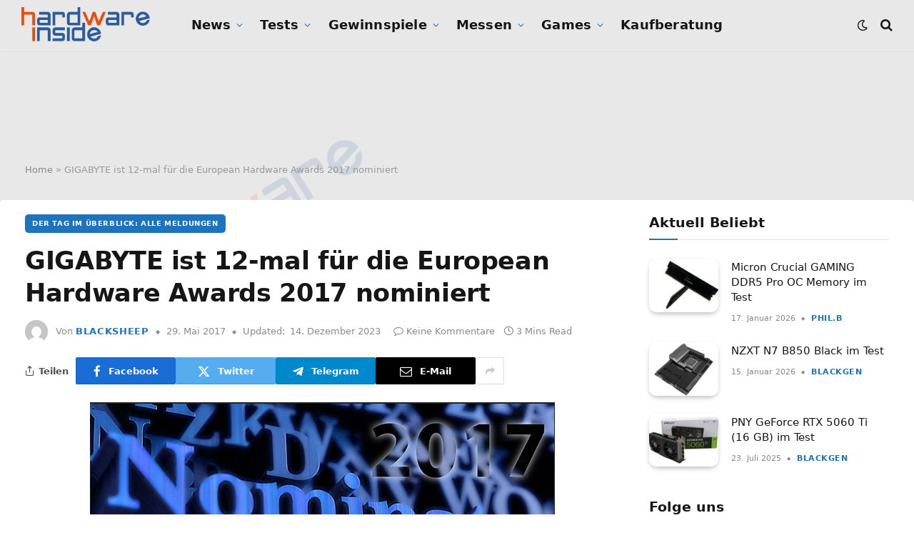

--- FILE ---
content_type: text/html; charset=UTF-8
request_url: https://www.hardwareinside.de/gigabyte-ist-12-mal-fuer-die-european-hardware-awards-2017-nominiert-25181/
body_size: 48008
content:

<!DOCTYPE html>
<html lang="de" class="s-light site-s-light">

<head>

	<meta charset="UTF-8" />
	<meta name="viewport" content="width=device-width, initial-scale=1" />
	<script>
window.__unic_config_v2 = {"unic_enable_iab":"v2","unic_region":"eu","unic_language":"DE","unic_company":"Hardware-Inside","unic_logo":"","unic_policy_url":"https:\/\/forum.hardwareinside.de\/help\/privacy-policy\/","unic_type":"popup","unic_enable_gdpr":"yes","unic_enable_ccpa":"no","publisherCountryCode":"DE"};
window.wp_consent_type = 'optin';
</script>
<script data-nowprocket type="text/javascript">
!function(){var i,r,o;i="__tcfapiLocator",r=[],(o=window.frames[i])||(function e(){var t=window.document,a=!!o;if(!a)if(t.body){var n=t.createElement("iframe");n.style.cssText="display:none",n.name=i,t.body.appendChild(n)}else setTimeout(e,50);return!a}(),window.__tcfapi=function(){for(var e,t=[],a=0;a<arguments.length;a++)t[a]=arguments[a];if(!t.length)return r;if("setGdprApplies"===t[0])3<t.length&&2===parseInt(t[1],10)&&"boolean"==typeof t[3]&&(e=t[3],"function"==typeof t[2]&&t[2]("set",!0));else if("ping"===t[0]){var n={gdprApplies:e,cmpLoaded:!1,cmpStatus:"stub"};"function"==typeof t[2]&&t[2](n,!0)}else r.push(t)},window.addEventListener("message",function(n){var i="string"==typeof n.data,e={};try{e=i?JSON.parse(n.data):n.data}catch(e){}var r=e.__tcfapiCall;r&&window.__tcfapi(r.command,r.version,function(e,t){var a={__tcfapiReturn:{returnValue:e,success:t,callId:r.callId}};i&&(a=JSON.stringify(a)),n.source.postMessage(a,"*")},r.parameter)},!1))}();
!function(){var i,n,s;i="__uspapiLocator",n=[],(s=window.frames[i])||(function a(){var e=window.document,n=!!s;if(!s)if(e.body){var t=e.createElement("iframe");t.style.cssText="display:none",t.name=i,e.body.appendChild(t)}else setTimeout(a,50);return!n}(),window.__uspapi=function(){for(var a=[],e=0;e<arguments.length;e++)a[e]=arguments[e];if(!a.length)return n;"ping"===a[0]?"function"==typeof a[2]&&a[2]({cmpLoaded:!1,cmpStatus:"stub"},!0):n.push(a)},window.addEventListener("message",function(t){var i="string"==typeof t.data,a={};try{a=i?JSON.parse(t.data):t.data}catch(a){}var s=a.__uspapiCall;s&&window.__uspapi(s.command,s.version,function(a,e){var n={__uspapiReturn:{returnValue:a,success:e,callId:s.callId}};i&&(n=JSON.stringify(n)),t.source.postMessage(n,"*")},s.parameter)},!1))}();
window.__gpp_addFrame=function(e){if(!window.frames[e])if(document.body){var t=document.createElement("iframe");t.style.cssText="display:none",t.name=e,document.body.appendChild(t)}else window.setTimeout(window.__gpp_addFrame,50,e)},window.__gpp_stub=function(){var e=arguments;if(__gpp.queue=__gpp.queue||[],__gpp.events=__gpp.events||[],!e.length||1==e.length&&"queue"==e[0])return __gpp.queue;if(1==e.length&&"events"==e[0])return __gpp.events;var t=e[0],p=1<e.length?e[1]:null,s=2<e.length?e[2]:null;if("ping"===t)p&&p({gppVersion:"1.1",cmpStatus:"stub",cmpDisplayStatus:"hidden",signalStatus:"not ready",supportedAPIs:["2:tcfeuv2","5:tcfcav1","6:uspv1","7:usnatv1","8:uscav1","9:usvav1","10:uscov1","11:usutv1","12:usctv1"],cmpId:0,sectionList:[],applicableSections:[-1],gppString:"",parsedSections:{}},!0);else if("addEventListener"===t){"lastId"in __gpp||(__gpp.lastId=0),__gpp.lastId++;var n=__gpp.lastId;__gpp.events.push({id:n,callback:p,parameter:s}),p({eventName:"listenerRegistered",listenerId:n,data:!0,pingData:{gppVersion:"1.1",cmpStatus:"stub",cmpDisplayStatus:"hidden",signalStatus:"not ready",supportedAPIs:["2:tcfeuv2","5:tcfcav1","6:uspv1","7:usnatv1","8:uscav1","9:usvav1","10:uscov1","11:usutv1","12:usctv1"],cmpId:0,sectionList:[],applicableSections:[-1],gppString:"",parsedSections:{}}},!0)}else if("removeEventListener"===t){for(var a=!1,i=0;i<__gpp.events.length;i++)if(__gpp.events[i].id==s){__gpp.events.splice(i,1),a=!0;break}p({eventName:"listenerRemoved",listenerId:s,data:a,pingData:{gppVersion:"1.1",cmpStatus:"stub",cmpDisplayStatus:"hidden",signalStatus:"not ready",supportedAPIs:["2:tcfeuv2","5:tcfcav1","6:uspv1","7:usnatv1","8:uscav1","9:usvav1","10:uscov1","11:usutv1","12:usctv1"],cmpId:0,sectionList:[],applicableSections:[-1],gppString:"",parsedSections:{}}},!0)}else"hasSection"===t?p(!1,!0):"getSection"===t||"getField"===t?p(null,!0):__gpp.queue.push([].slice.apply(e))},window.__gpp_msghandler=function(s){var n="string"==typeof s.data;try{var t=n?JSON.parse(s.data):s.data}catch(e){t=null}if("object"==typeof t&&null!==t&&"__gppCall"in t){var a=t.__gppCall;window.__gpp(a.command,function(e,t){var p={__gppReturn:{returnValue:e,success:t,callId:a.callId}};s.source.postMessage(n?JSON.stringify(p):p,"*")},"parameter"in a?a.parameter:null,"version"in a?a.version:"1.1")}},"__gpp"in window&&"function"==typeof window.__gpp||(window.__gpp=window.__gpp_stub,window.addEventListener("message",window.__gpp_msghandler,!1),window.__gpp_addFrame("__gppLocator"));
window.gtag||(window.dataLayer=window.dataLayer||[],window.gtag=function(){window.dataLayer.push(arguments)}),window.gtag("set","developer_id.dZTcxZD",!0),window.gtag("consent","default",{ad_storage:"denied",functionality_storage:"denied",personalization_storage:"denied",analytics_storage:"denied",ad_user_data:"denied",ad_personalization:"denied",security_storage:"granted",wait_for_update:3e3}),window.gtag("set","ads_data_redaction",!0),window.gtag("set","url_passthrough",!1);
</script>
<script data-nowprocket async data-cfasync='false' src='https://cmp.uniconsent.com/v2/85d3bd683e/cmp.js'></script>
<meta name='robots' content='index, follow, max-image-preview:large, max-snippet:-1, max-video-preview:-1' />

	<!-- This site is optimized with the Yoast SEO Premium plugin v26.8 (Yoast SEO v26.8) - https://yoast.com/product/yoast-seo-premium-wordpress/ -->
	<title>GIGABYTE ist 12-mal für die European Hardware Awards 2017 nominiert - Hardware-Inside</title><link rel="preload" as="image" imagesrcset="https://www.hardwareinside.de/wp-content/uploads/2017/05/2017-05-29-16_04_56-0896889.attachment-PNG-Grafik-650-×-332-Pixel.png 651w, https://www.hardwareinside.de/wp-content/uploads/2017/05/2017-05-29-16_04_56-0896889.attachment-PNG-Grafik-650-×-332-Pixel-300x155.png 300w, https://www.hardwareinside.de/wp-content/uploads/2017/05/2017-05-29-16_04_56-0896889.attachment-PNG-Grafik-650-×-332-Pixel-50x26.png 50w" imagesizes="(max-width: 814px) 100vw, 814px" /><link rel="preload" as="font" href="https://www.hardwareinside.de/wp-content/themes/smart-mag/css/icons/fonts/ts-icons.woff2?v3.2" type="font/woff2" crossorigin="anonymous" />
	<meta name="description" content="Hardware-Inside" />
	<link rel="canonical" href="https://www.hardwareinside.de/gigabyte-ist-12-mal-fuer-die-european-hardware-awards-2017-nominiert-25181/" />
	<meta property="og:locale" content="de_DE" />
	<meta property="og:type" content="article" />
	<meta property="og:title" content="GIGABYTE ist 12-mal für die European Hardware Awards 2017 nominiert" />
	<meta property="og:description" content="Hardware-Inside" />
	<meta property="og:url" content="https://www.hardwareinside.de/gigabyte-ist-12-mal-fuer-die-european-hardware-awards-2017-nominiert-25181/" />
	<meta property="og:site_name" content="Hardware-Inside" />
	<meta property="article:publisher" content="https://www.facebook.com/Hardwareinside/" />
	<meta property="article:published_time" content="2017-05-29T14:06:17+00:00" />
	<meta property="article:modified_time" content="2023-12-14T08:28:51+00:00" />
	<meta property="og:image" content="https://www.hardwareinside.de/wp-content/uploads/2017/05/2017-05-29-16_04_56-0896889.attachment-PNG-Grafik-650-×-332-Pixel.png" />
	<meta property="og:image:width" content="651" />
	<meta property="og:image:height" content="337" />
	<meta property="og:image:type" content="image/png" />
	<meta name="author" content="BlackSheep" />
	<meta name="twitter:card" content="summary_large_image" />
	<meta name="twitter:creator" content="@HardwareInsider" />
	<meta name="twitter:site" content="@HardwareInsider" />
	<meta name="twitter:label1" content="Verfasst von" />
	<meta name="twitter:data1" content="BlackSheep" />
	<meta name="twitter:label2" content="Geschätzte Lesezeit" />
	<meta name="twitter:data2" content="2 Minuten" />
	<script type="application/ld+json" class="yoast-schema-graph">{"@context":"https://schema.org","@graph":[{"@type":"Article","@id":"https://www.hardwareinside.de/gigabyte-ist-12-mal-fuer-die-european-hardware-awards-2017-nominiert-25181/#article","isPartOf":{"@id":"https://www.hardwareinside.de/gigabyte-ist-12-mal-fuer-die-european-hardware-awards-2017-nominiert-25181/"},"author":{"name":"BlackSheep","@id":"https://www.hardwareinside.de/#/schema/person/0a4cbf2ffd666b745ced99e5a2cb7ff8"},"headline":"GIGABYTE ist 12-mal für die European Hardware Awards 2017 nominiert","datePublished":"2017-05-29T14:06:17+00:00","dateModified":"2023-12-14T08:28:51+00:00","mainEntityOfPage":{"@id":"https://www.hardwareinside.de/gigabyte-ist-12-mal-fuer-die-european-hardware-awards-2017-nominiert-25181/"},"wordCount":486,"commentCount":0,"publisher":{"@id":"https://www.hardwareinside.de/#organization"},"image":{"@id":"https://www.hardwareinside.de/gigabyte-ist-12-mal-fuer-die-european-hardware-awards-2017-nominiert-25181/#primaryimage"},"thumbnailUrl":"https://www.hardwareinside.de/wp-content/uploads/2017/05/2017-05-29-16_04_56-0896889.attachment-PNG-Grafik-650-×-332-Pixel.png","keywords":["12-mal","Awards 2017","European","Gigabyte","hardware","nominiert"],"articleSection":["Der Tag im Überblick: Alle Meldungen"],"inLanguage":"de","potentialAction":[{"@type":"CommentAction","name":"Comment","target":["https://www.hardwareinside.de/gigabyte-ist-12-mal-fuer-die-european-hardware-awards-2017-nominiert-25181/#respond"]}],"copyrightYear":"2017","copyrightHolder":{"@id":"https://www.hardwareinside.de/#organization"}},{"@type":"WebPage","@id":"https://www.hardwareinside.de/gigabyte-ist-12-mal-fuer-die-european-hardware-awards-2017-nominiert-25181/","url":"https://www.hardwareinside.de/gigabyte-ist-12-mal-fuer-die-european-hardware-awards-2017-nominiert-25181/","name":"GIGABYTE ist 12-mal für die European Hardware Awards 2017 nominiert - Hardware-Inside","isPartOf":{"@id":"https://www.hardwareinside.de/#website"},"primaryImageOfPage":{"@id":"https://www.hardwareinside.de/gigabyte-ist-12-mal-fuer-die-european-hardware-awards-2017-nominiert-25181/#primaryimage"},"image":{"@id":"https://www.hardwareinside.de/gigabyte-ist-12-mal-fuer-die-european-hardware-awards-2017-nominiert-25181/#primaryimage"},"thumbnailUrl":"https://www.hardwareinside.de/wp-content/uploads/2017/05/2017-05-29-16_04_56-0896889.attachment-PNG-Grafik-650-×-332-Pixel.png","datePublished":"2017-05-29T14:06:17+00:00","dateModified":"2023-12-14T08:28:51+00:00","description":"Hardware-Inside","breadcrumb":{"@id":"https://www.hardwareinside.de/gigabyte-ist-12-mal-fuer-die-european-hardware-awards-2017-nominiert-25181/#breadcrumb"},"inLanguage":"de","potentialAction":[{"@type":"ReadAction","target":["https://www.hardwareinside.de/gigabyte-ist-12-mal-fuer-die-european-hardware-awards-2017-nominiert-25181/"]}]},{"@type":"ImageObject","inLanguage":"de","@id":"https://www.hardwareinside.de/gigabyte-ist-12-mal-fuer-die-european-hardware-awards-2017-nominiert-25181/#primaryimage","url":"https://www.hardwareinside.de/wp-content/uploads/2017/05/2017-05-29-16_04_56-0896889.attachment-PNG-Grafik-650-×-332-Pixel.png","contentUrl":"https://www.hardwareinside.de/wp-content/uploads/2017/05/2017-05-29-16_04_56-0896889.attachment-PNG-Grafik-650-×-332-Pixel.png","width":651,"height":337},{"@type":"BreadcrumbList","@id":"https://www.hardwareinside.de/gigabyte-ist-12-mal-fuer-die-european-hardware-awards-2017-nominiert-25181/#breadcrumb","itemListElement":[{"@type":"ListItem","position":1,"name":"Home","item":"https://www.hardwareinside.de/"},{"@type":"ListItem","position":2,"name":"GIGABYTE ist 12-mal für die European Hardware Awards 2017 nominiert"}]},{"@type":"WebSite","@id":"https://www.hardwareinside.de/#website","url":"https://www.hardwareinside.de/","name":"Hardware-Inside","description":"Hier dreht sich alles um IT-News","publisher":{"@id":"https://www.hardwareinside.de/#organization"},"alternateName":"Hardwareinside","potentialAction":[{"@type":"SearchAction","target":{"@type":"EntryPoint","urlTemplate":"https://www.hardwareinside.de/?s={search_term_string}"},"query-input":{"@type":"PropertyValueSpecification","valueRequired":true,"valueName":"search_term_string"}}],"inLanguage":"de"},{"@type":"Organization","@id":"https://www.hardwareinside.de/#organization","name":"Hardware Inside","alternateName":"HardwareInside","url":"https://www.hardwareinside.de/","logo":{"@type":"ImageObject","inLanguage":"de","@id":"https://www.hardwareinside.de/#/schema/logo/image/","url":"https://www.hardwareinside.de/wp-content/uploads/2019/08/Logo-hwi-2019-small-blau.png","contentUrl":"https://www.hardwareinside.de/wp-content/uploads/2019/08/Logo-hwi-2019-small-blau.png","width":500,"height":137,"caption":"Hardware Inside"},"image":{"@id":"https://www.hardwareinside.de/#/schema/logo/image/"},"sameAs":["https://www.facebook.com/Hardwareinside/","https://x.com/HardwareInsider","https://www.instagram.com/hardwareinside/?hl=de","https://www.youtube.com/channel/UCppltmslnwgy7nxfqSBx2mg"],"description":"Aktuell, fundiert und übersichtlich: Hardware Inside berichtet über Grafikkarten, CPUs, PC-Spiele und Gamer-PCs."},{"@type":"Person","@id":"https://www.hardwareinside.de/#/schema/person/0a4cbf2ffd666b745ced99e5a2cb7ff8","name":"BlackSheep","image":{"@type":"ImageObject","inLanguage":"de","@id":"https://www.hardwareinside.de/#/schema/person/image/","url":"https://secure.gravatar.com/avatar/e5fa27ce21eb8b54a5e78561a07606761b888150f5c091df12bdb4b873d2e06e?s=96&d=mm&r=g","contentUrl":"https://secure.gravatar.com/avatar/e5fa27ce21eb8b54a5e78561a07606761b888150f5c091df12bdb4b873d2e06e?s=96&d=mm&r=g","caption":"BlackSheep"},"url":"https://www.hardwareinside.de/author/blacksheep/"}]}</script>
	<!-- / Yoast SEO Premium plugin. -->


<link rel='dns-prefetch' href='//www.hardwareinside.de' />
<link rel='dns-prefetch' href='//www.googletagmanager.com' />
<link rel='dns-prefetch' href='//pagead2.googlesyndication.com' />
<link rel="alternate" type="application/rss+xml" title="Hardware-Inside &raquo; Feed" href="https://www.hardwareinside.de/feed/" />
<link rel="alternate" type="application/rss+xml" title="Hardware-Inside &raquo; Kommentar-Feed" href="https://www.hardwareinside.de/comments/feed/" />
<link rel="alternate" type="application/rss+xml" title="Hardware-Inside &raquo; GIGABYTE ist 12-mal für die European Hardware Awards 2017 nominiert-Kommentar-Feed" href="https://www.hardwareinside.de/gigabyte-ist-12-mal-fuer-die-european-hardware-awards-2017-nominiert-25181/feed/" />
<link rel="alternate" title="oEmbed (JSON)" type="application/json+oembed" href="https://www.hardwareinside.de/wp-json/oembed/1.0/embed?url=https%3A%2F%2Fwww.hardwareinside.de%2Fgigabyte-ist-12-mal-fuer-die-european-hardware-awards-2017-nominiert-25181%2F" />
<link rel="alternate" title="oEmbed (XML)" type="text/xml+oembed" href="https://www.hardwareinside.de/wp-json/oembed/1.0/embed?url=https%3A%2F%2Fwww.hardwareinside.de%2Fgigabyte-ist-12-mal-fuer-die-european-hardware-awards-2017-nominiert-25181%2F&#038;format=xml" />
<style id='wp-img-auto-sizes-contain-inline-css' type='text/css'>
img:is([sizes=auto i],[sizes^="auto," i]){contain-intrinsic-size:3000px 1500px}
/*# sourceURL=wp-img-auto-sizes-contain-inline-css */
</style>
<link rel='stylesheet' id='sby_common_styles-css' href='https://www.hardwareinside.de/wp-content/plugins/feeds-for-youtube/public/build/css/sb-youtube-common.css?ver=2.6.2' type='text/css' media='all' />
<link rel='stylesheet' id='sby_styles-css' href='https://www.hardwareinside.de/wp-content/plugins/feeds-for-youtube/public/build/css/sb-youtube-free.css?ver=2.6.2' type='text/css' media='all' />
<style id='wp-emoji-styles-inline-css' type='text/css'>

	img.wp-smiley, img.emoji {
		display: inline !important;
		border: none !important;
		box-shadow: none !important;
		height: 1em !important;
		width: 1em !important;
		margin: 0 0.07em !important;
		vertical-align: -0.1em !important;
		background: none !important;
		padding: 0 !important;
	}
/*# sourceURL=wp-emoji-styles-inline-css */
</style>
<link rel='stylesheet' id='wp-block-library-css' href='https://www.hardwareinside.de/wp-includes/css/dist/block-library/style.min.css?ver=6.9' type='text/css' media='all' />
<style id='classic-theme-styles-inline-css' type='text/css'>
/*! This file is auto-generated */
.wp-block-button__link{color:#fff;background-color:#32373c;border-radius:9999px;box-shadow:none;text-decoration:none;padding:calc(.667em + 2px) calc(1.333em + 2px);font-size:1.125em}.wp-block-file__button{background:#32373c;color:#fff;text-decoration:none}
/*# sourceURL=/wp-includes/css/classic-themes.min.css */
</style>
<style id='auto-amazon-links-unit-style-inline-css' type='text/css'>
.aal-gutenberg-preview{max-height:400px;overflow:auto}

/*# sourceURL=https://www.hardwareinside.de/wp-content/plugins/amazon-auto-links/include/core/component/gutenberg/unit_block/build/style-index.css */
</style>
<link rel='stylesheet' id='COMMENTING_BLOCK-css' href='https://www.hardwareinside.de/wp-content/plugins/commenting-feature/admin/assets/js/dist/styles/dashboardeditorStyle.build.min.css?ver=5.2' type='text/css' media='all' />
<link rel='stylesheet' id='mpp_gutenberg-css' href='https://www.hardwareinside.de/wp-content/plugins/metronet-profile-picture/dist/blocks.style.build.css?ver=2.6.3' type='text/css' media='all' />
<style id='global-styles-inline-css' type='text/css'>
:root{--wp--preset--aspect-ratio--square: 1;--wp--preset--aspect-ratio--4-3: 4/3;--wp--preset--aspect-ratio--3-4: 3/4;--wp--preset--aspect-ratio--3-2: 3/2;--wp--preset--aspect-ratio--2-3: 2/3;--wp--preset--aspect-ratio--16-9: 16/9;--wp--preset--aspect-ratio--9-16: 9/16;--wp--preset--color--black: #000000;--wp--preset--color--cyan-bluish-gray: #abb8c3;--wp--preset--color--white: #ffffff;--wp--preset--color--pale-pink: #f78da7;--wp--preset--color--vivid-red: #cf2e2e;--wp--preset--color--luminous-vivid-orange: #ff6900;--wp--preset--color--luminous-vivid-amber: #fcb900;--wp--preset--color--light-green-cyan: #7bdcb5;--wp--preset--color--vivid-green-cyan: #00d084;--wp--preset--color--pale-cyan-blue: #8ed1fc;--wp--preset--color--vivid-cyan-blue: #0693e3;--wp--preset--color--vivid-purple: #9b51e0;--wp--preset--gradient--vivid-cyan-blue-to-vivid-purple: linear-gradient(135deg,rgb(6,147,227) 0%,rgb(155,81,224) 100%);--wp--preset--gradient--light-green-cyan-to-vivid-green-cyan: linear-gradient(135deg,rgb(122,220,180) 0%,rgb(0,208,130) 100%);--wp--preset--gradient--luminous-vivid-amber-to-luminous-vivid-orange: linear-gradient(135deg,rgb(252,185,0) 0%,rgb(255,105,0) 100%);--wp--preset--gradient--luminous-vivid-orange-to-vivid-red: linear-gradient(135deg,rgb(255,105,0) 0%,rgb(207,46,46) 100%);--wp--preset--gradient--very-light-gray-to-cyan-bluish-gray: linear-gradient(135deg,rgb(238,238,238) 0%,rgb(169,184,195) 100%);--wp--preset--gradient--cool-to-warm-spectrum: linear-gradient(135deg,rgb(74,234,220) 0%,rgb(151,120,209) 20%,rgb(207,42,186) 40%,rgb(238,44,130) 60%,rgb(251,105,98) 80%,rgb(254,248,76) 100%);--wp--preset--gradient--blush-light-purple: linear-gradient(135deg,rgb(255,206,236) 0%,rgb(152,150,240) 100%);--wp--preset--gradient--blush-bordeaux: linear-gradient(135deg,rgb(254,205,165) 0%,rgb(254,45,45) 50%,rgb(107,0,62) 100%);--wp--preset--gradient--luminous-dusk: linear-gradient(135deg,rgb(255,203,112) 0%,rgb(199,81,192) 50%,rgb(65,88,208) 100%);--wp--preset--gradient--pale-ocean: linear-gradient(135deg,rgb(255,245,203) 0%,rgb(182,227,212) 50%,rgb(51,167,181) 100%);--wp--preset--gradient--electric-grass: linear-gradient(135deg,rgb(202,248,128) 0%,rgb(113,206,126) 100%);--wp--preset--gradient--midnight: linear-gradient(135deg,rgb(2,3,129) 0%,rgb(40,116,252) 100%);--wp--preset--font-size--small: 13px;--wp--preset--font-size--medium: 20px;--wp--preset--font-size--large: 36px;--wp--preset--font-size--x-large: 42px;--wp--preset--spacing--20: 0.44rem;--wp--preset--spacing--30: 0.67rem;--wp--preset--spacing--40: 1rem;--wp--preset--spacing--50: 1.5rem;--wp--preset--spacing--60: 2.25rem;--wp--preset--spacing--70: 3.38rem;--wp--preset--spacing--80: 5.06rem;--wp--preset--shadow--natural: 6px 6px 9px rgba(0, 0, 0, 0.2);--wp--preset--shadow--deep: 12px 12px 50px rgba(0, 0, 0, 0.4);--wp--preset--shadow--sharp: 6px 6px 0px rgba(0, 0, 0, 0.2);--wp--preset--shadow--outlined: 6px 6px 0px -3px rgb(255, 255, 255), 6px 6px rgb(0, 0, 0);--wp--preset--shadow--crisp: 6px 6px 0px rgb(0, 0, 0);}:where(.is-layout-flex){gap: 0.5em;}:where(.is-layout-grid){gap: 0.5em;}body .is-layout-flex{display: flex;}.is-layout-flex{flex-wrap: wrap;align-items: center;}.is-layout-flex > :is(*, div){margin: 0;}body .is-layout-grid{display: grid;}.is-layout-grid > :is(*, div){margin: 0;}:where(.wp-block-columns.is-layout-flex){gap: 2em;}:where(.wp-block-columns.is-layout-grid){gap: 2em;}:where(.wp-block-post-template.is-layout-flex){gap: 1.25em;}:where(.wp-block-post-template.is-layout-grid){gap: 1.25em;}.has-black-color{color: var(--wp--preset--color--black) !important;}.has-cyan-bluish-gray-color{color: var(--wp--preset--color--cyan-bluish-gray) !important;}.has-white-color{color: var(--wp--preset--color--white) !important;}.has-pale-pink-color{color: var(--wp--preset--color--pale-pink) !important;}.has-vivid-red-color{color: var(--wp--preset--color--vivid-red) !important;}.has-luminous-vivid-orange-color{color: var(--wp--preset--color--luminous-vivid-orange) !important;}.has-luminous-vivid-amber-color{color: var(--wp--preset--color--luminous-vivid-amber) !important;}.has-light-green-cyan-color{color: var(--wp--preset--color--light-green-cyan) !important;}.has-vivid-green-cyan-color{color: var(--wp--preset--color--vivid-green-cyan) !important;}.has-pale-cyan-blue-color{color: var(--wp--preset--color--pale-cyan-blue) !important;}.has-vivid-cyan-blue-color{color: var(--wp--preset--color--vivid-cyan-blue) !important;}.has-vivid-purple-color{color: var(--wp--preset--color--vivid-purple) !important;}.has-black-background-color{background-color: var(--wp--preset--color--black) !important;}.has-cyan-bluish-gray-background-color{background-color: var(--wp--preset--color--cyan-bluish-gray) !important;}.has-white-background-color{background-color: var(--wp--preset--color--white) !important;}.has-pale-pink-background-color{background-color: var(--wp--preset--color--pale-pink) !important;}.has-vivid-red-background-color{background-color: var(--wp--preset--color--vivid-red) !important;}.has-luminous-vivid-orange-background-color{background-color: var(--wp--preset--color--luminous-vivid-orange) !important;}.has-luminous-vivid-amber-background-color{background-color: var(--wp--preset--color--luminous-vivid-amber) !important;}.has-light-green-cyan-background-color{background-color: var(--wp--preset--color--light-green-cyan) !important;}.has-vivid-green-cyan-background-color{background-color: var(--wp--preset--color--vivid-green-cyan) !important;}.has-pale-cyan-blue-background-color{background-color: var(--wp--preset--color--pale-cyan-blue) !important;}.has-vivid-cyan-blue-background-color{background-color: var(--wp--preset--color--vivid-cyan-blue) !important;}.has-vivid-purple-background-color{background-color: var(--wp--preset--color--vivid-purple) !important;}.has-black-border-color{border-color: var(--wp--preset--color--black) !important;}.has-cyan-bluish-gray-border-color{border-color: var(--wp--preset--color--cyan-bluish-gray) !important;}.has-white-border-color{border-color: var(--wp--preset--color--white) !important;}.has-pale-pink-border-color{border-color: var(--wp--preset--color--pale-pink) !important;}.has-vivid-red-border-color{border-color: var(--wp--preset--color--vivid-red) !important;}.has-luminous-vivid-orange-border-color{border-color: var(--wp--preset--color--luminous-vivid-orange) !important;}.has-luminous-vivid-amber-border-color{border-color: var(--wp--preset--color--luminous-vivid-amber) !important;}.has-light-green-cyan-border-color{border-color: var(--wp--preset--color--light-green-cyan) !important;}.has-vivid-green-cyan-border-color{border-color: var(--wp--preset--color--vivid-green-cyan) !important;}.has-pale-cyan-blue-border-color{border-color: var(--wp--preset--color--pale-cyan-blue) !important;}.has-vivid-cyan-blue-border-color{border-color: var(--wp--preset--color--vivid-cyan-blue) !important;}.has-vivid-purple-border-color{border-color: var(--wp--preset--color--vivid-purple) !important;}.has-vivid-cyan-blue-to-vivid-purple-gradient-background{background: var(--wp--preset--gradient--vivid-cyan-blue-to-vivid-purple) !important;}.has-light-green-cyan-to-vivid-green-cyan-gradient-background{background: var(--wp--preset--gradient--light-green-cyan-to-vivid-green-cyan) !important;}.has-luminous-vivid-amber-to-luminous-vivid-orange-gradient-background{background: var(--wp--preset--gradient--luminous-vivid-amber-to-luminous-vivid-orange) !important;}.has-luminous-vivid-orange-to-vivid-red-gradient-background{background: var(--wp--preset--gradient--luminous-vivid-orange-to-vivid-red) !important;}.has-very-light-gray-to-cyan-bluish-gray-gradient-background{background: var(--wp--preset--gradient--very-light-gray-to-cyan-bluish-gray) !important;}.has-cool-to-warm-spectrum-gradient-background{background: var(--wp--preset--gradient--cool-to-warm-spectrum) !important;}.has-blush-light-purple-gradient-background{background: var(--wp--preset--gradient--blush-light-purple) !important;}.has-blush-bordeaux-gradient-background{background: var(--wp--preset--gradient--blush-bordeaux) !important;}.has-luminous-dusk-gradient-background{background: var(--wp--preset--gradient--luminous-dusk) !important;}.has-pale-ocean-gradient-background{background: var(--wp--preset--gradient--pale-ocean) !important;}.has-electric-grass-gradient-background{background: var(--wp--preset--gradient--electric-grass) !important;}.has-midnight-gradient-background{background: var(--wp--preset--gradient--midnight) !important;}.has-small-font-size{font-size: var(--wp--preset--font-size--small) !important;}.has-medium-font-size{font-size: var(--wp--preset--font-size--medium) !important;}.has-large-font-size{font-size: var(--wp--preset--font-size--large) !important;}.has-x-large-font-size{font-size: var(--wp--preset--font-size--x-large) !important;}
:where(.wp-block-post-template.is-layout-flex){gap: 1.25em;}:where(.wp-block-post-template.is-layout-grid){gap: 1.25em;}
:where(.wp-block-term-template.is-layout-flex){gap: 1.25em;}:where(.wp-block-term-template.is-layout-grid){gap: 1.25em;}
:where(.wp-block-columns.is-layout-flex){gap: 2em;}:where(.wp-block-columns.is-layout-grid){gap: 2em;}
:root :where(.wp-block-pullquote){font-size: 1.5em;line-height: 1.6;}
/*# sourceURL=global-styles-inline-css */
</style>
<link rel='stylesheet' id='af-fontawesome-css' href='https://www.hardwareinside.de/wp-content/plugins/asgaros-forum/libs/fontawesome/css/all.min.css?ver=3.3.0' type='text/css' media='all' />
<link rel='stylesheet' id='af-fontawesome-compat-v4-css' href='https://www.hardwareinside.de/wp-content/plugins/asgaros-forum/libs/fontawesome/css/v4-shims.min.css?ver=3.3.0' type='text/css' media='all' />
<link rel='stylesheet' id='af-widgets-css' href='https://www.hardwareinside.de/wp-content/plugins/asgaros-forum/skin/widgets.css?ver=3.3.0' type='text/css' media='all' />
<link rel='stylesheet' id='foobox-free-min-css' href='https://www.hardwareinside.de/wp-content/plugins/foobox-image-lightbox/free/css/foobox.free.min.css?ver=2.7.41' type='text/css' media='all' />
<link rel='stylesheet' id='tinymce-smiley-button-css' href='https://www.hardwareinside.de/wp-content/plugins/tinymce-smiley-button/plugin.css?ver=6.9' type='text/css' media='all' />
<link rel='stylesheet' id='amazon-auto-links-_common-css' href='https://www.hardwareinside.de/wp-content/plugins/amazon-auto-links/template/_common/style.min.css?ver=5.4.3' type='text/css' media='all' />
<link rel='stylesheet' id='amazon-auto-links-list-css' href='https://www.hardwareinside.de/wp-content/plugins/amazon-auto-links/template/list/style.min.css?ver=1.4.1' type='text/css' media='all' />
<link rel='stylesheet' id='crp-style-masonry-css' href='https://www.hardwareinside.de/wp-content/plugins/contextual-related-posts/css/masonry.min.css?ver=4.1.0' type='text/css' media='all' />
<link rel='stylesheet' id='ez-toc-css' href='https://www.hardwareinside.de/wp-content/plugins/easy-table-of-contents/assets/css/screen.min.css?ver=2.0.80' type='text/css' media='all' />
<style id='ez-toc-inline-css' type='text/css'>
div#ez-toc-container .ez-toc-title {font-size: 125%;}div#ez-toc-container .ez-toc-title {font-weight: 600;}div#ez-toc-container ul li , div#ez-toc-container ul li a {font-size: 95%;}div#ez-toc-container ul li , div#ez-toc-container ul li a {font-weight: 500;}div#ez-toc-container nav ul ul li {font-size: 90%;}div#ez-toc-container {background: #ffffff;border: 1px solid #ffffff;}div#ez-toc-container p.ez-toc-title , #ez-toc-container .ez_toc_custom_title_icon , #ez-toc-container .ez_toc_custom_toc_icon {color: #e84d0e;}div#ez-toc-container ul.ez-toc-list a {color: #e84d0e;}div#ez-toc-container ul.ez-toc-list a:hover {color: #e88e6a;}div#ez-toc-container ul.ez-toc-list a:visited {color: #e89878;}.ez-toc-counter nav ul li a::before {color: ;}.ez-toc-box-title {font-weight: bold; margin-bottom: 10px; text-align: center; text-transform: uppercase; letter-spacing: 1px; color: #666; padding-bottom: 5px;position:absolute;top:-4%;left:5%;background-color: inherit;transition: top 0.3s ease;}.ez-toc-box-title.toc-closed {top:-25%;}
/*# sourceURL=ez-toc-inline-css */
</style>
<link rel='stylesheet' id='dashicons-css' href='https://www.hardwareinside.de/wp-includes/css/dashicons.min.css?ver=6.9' type='text/css' media='all' />
<link rel='stylesheet' id='wp-pointer-css' href='https://www.hardwareinside.de/wp-includes/css/wp-pointer.min.css?ver=6.9' type='text/css' media='all' />
<link rel='stylesheet' id='atkp-styles-css' href='https://www.hardwareinside.de/wp-content/plugins/affiliate-toolkit-starter/dist/style.css?ver=6.9' type='text/css' media='all' />
<style id='atkp-styles-inline-css' type='text/css'>
/* Begin (global) */
.atkp-container a, .atkp-container a:visited { color: #2271b1}
.atkp-container a:hover { color: #111}
 .atkp-moreoffersinfo a,  .atkp-moreoffersinfo a:visited { color: #2271b1}  .atkp-moreoffersinfo a:hover { color: #2271b1;}
.atkp-listprice { color: #808080 !important; } 
.atkp-saleprice { color: #00000 !important; } 
.atkp-savedamount { color: #8b0000 !important; } 
.atkp-ribbon span { background: #E47911 !important; } 
.atkp-box { background-color:#ffff; border: 1px solid #ececec; border-radius: 5px; color: #111 }
.atkp-box .atkp-predicate-highlight1, .atkp-box .atkp-predicate-highlight2, .atkp-box .atkp-predicate-highlight3 {border-radius: 5px 5px   0 0;}
.atkp-box { box-shadow: 5px 5px 10px 0 #ececec; }
.atkp-button {
							    margin: 0 auto;
							    padding: 5px 15px;font-size:14px;
							    display: inline-block;
							    background-color: #f0c14b;
							    border: 1px solid #f0c14b;
							    color: #111 !important;
							    font-weight: 400;
							    -webkit-border-radius: 5px;
							    border-radius: 5px;
							    -webkit-transition: all 0.3s ease-in-out;
							    -moz-transition: all 0.3s ease-in-out;
							    transition: all 0.3s ease-in-out;
							    text-decoration: none !important;							
							}
							
							 .atkp-button:hover {
							    background-color: #f7dfa5;
							    text-decoration: none;
							}
.atkp-secondbutton {
							    margin: 0 auto;
							    padding: 5px 15px;
							    display: inline-block;
							    background-color: #f0c14b;
							    border: 1px solid #f0c14b;
							    color: #333333 !important;
							    font-weight: 400;
							    -webkit-border-radius: 5px;
							    border-radius: 5px;
							    -webkit-transition: all 0.3s ease-in-out;
							    -moz-transition: all 0.3s ease-in-out;
							    transition: all 0.3s ease-in-out;
							    text-decoration: none !important;							
							}
							
							 .atkp-secondbutton:hover {
							    background-color: #f7dfa5;
							    text-decoration: none;
							}
 .atkp-producttable-button a {
								    width: 100%;
								    padding-left: 0px;
								    padding-right: 0px;
								}
/* End (global) */

/*# sourceURL=atkp-styles-inline-css */
</style>
<link rel='stylesheet' id='wpdiscuz-frontend-css-css' href='https://www.hardwareinside.de/wp-content/plugins/wpdiscuz/themes/default/style.css?ver=7.6.45' type='text/css' media='all' />
<style id='wpdiscuz-frontend-css-inline-css' type='text/css'>
 #wpdcom .wpd-blog-administrator .wpd-comment-label{color:#ffffff;background-color:#00B38F;border:none}#wpdcom .wpd-blog-administrator .wpd-comment-author, #wpdcom .wpd-blog-administrator .wpd-comment-author a{color:#00B38F}#wpdcom.wpd-layout-1 .wpd-comment .wpd-blog-administrator .wpd-avatar img{border-color:#00B38F}#wpdcom.wpd-layout-2 .wpd-comment.wpd-reply .wpd-comment-wrap.wpd-blog-administrator{border-left:3px solid #00B38F}#wpdcom.wpd-layout-2 .wpd-comment .wpd-blog-administrator .wpd-avatar img{border-bottom-color:#00B38F}#wpdcom.wpd-layout-3 .wpd-blog-administrator .wpd-comment-subheader{border-top:1px dashed #00B38F}#wpdcom.wpd-layout-3 .wpd-reply .wpd-blog-administrator .wpd-comment-right{border-left:1px solid #00B38F}#wpdcom .wpd-blog-editor .wpd-comment-label{color:#ffffff;background-color:#00B38F;border:none}#wpdcom .wpd-blog-editor .wpd-comment-author, #wpdcom .wpd-blog-editor .wpd-comment-author a{color:#00B38F}#wpdcom.wpd-layout-1 .wpd-comment .wpd-blog-editor .wpd-avatar img{border-color:#00B38F}#wpdcom.wpd-layout-2 .wpd-comment.wpd-reply .wpd-comment-wrap.wpd-blog-editor{border-left:3px solid #00B38F}#wpdcom.wpd-layout-2 .wpd-comment .wpd-blog-editor .wpd-avatar img{border-bottom-color:#00B38F}#wpdcom.wpd-layout-3 .wpd-blog-editor .wpd-comment-subheader{border-top:1px dashed #00B38F}#wpdcom.wpd-layout-3 .wpd-reply .wpd-blog-editor .wpd-comment-right{border-left:1px solid #00B38F}#wpdcom .wpd-blog-author .wpd-comment-label{color:#ffffff;background-color:#00B38F;border:none}#wpdcom .wpd-blog-author .wpd-comment-author, #wpdcom .wpd-blog-author .wpd-comment-author a{color:#00B38F}#wpdcom.wpd-layout-1 .wpd-comment .wpd-blog-author .wpd-avatar img{border-color:#00B38F}#wpdcom.wpd-layout-2 .wpd-comment .wpd-blog-author .wpd-avatar img{border-bottom-color:#00B38F}#wpdcom.wpd-layout-3 .wpd-blog-author .wpd-comment-subheader{border-top:1px dashed #00B38F}#wpdcom.wpd-layout-3 .wpd-reply .wpd-blog-author .wpd-comment-right{border-left:1px solid #00B38F}#wpdcom .wpd-blog-contributor .wpd-comment-label{color:#ffffff;background-color:#00B38F;border:none}#wpdcom .wpd-blog-contributor .wpd-comment-author, #wpdcom .wpd-blog-contributor .wpd-comment-author a{color:#00B38F}#wpdcom.wpd-layout-1 .wpd-comment .wpd-blog-contributor .wpd-avatar img{border-color:#00B38F}#wpdcom.wpd-layout-2 .wpd-comment .wpd-blog-contributor .wpd-avatar img{border-bottom-color:#00B38F}#wpdcom.wpd-layout-3 .wpd-blog-contributor .wpd-comment-subheader{border-top:1px dashed #00B38F}#wpdcom.wpd-layout-3 .wpd-reply .wpd-blog-contributor .wpd-comment-right{border-left:1px solid #00B38F}#wpdcom .wpd-blog-subscriber .wpd-comment-label{color:#ffffff;background-color:#00B38F;border:none}#wpdcom .wpd-blog-subscriber .wpd-comment-author, #wpdcom .wpd-blog-subscriber .wpd-comment-author a{color:#00B38F}#wpdcom.wpd-layout-2 .wpd-comment .wpd-blog-subscriber .wpd-avatar img{border-bottom-color:#00B38F}#wpdcom.wpd-layout-3 .wpd-blog-subscriber .wpd-comment-subheader{border-top:1px dashed #00B38F}#wpdcom .wpd-blog-translator .wpd-comment-label{color:#ffffff;background-color:#00B38F;border:none}#wpdcom .wpd-blog-translator .wpd-comment-author, #wpdcom .wpd-blog-translator .wpd-comment-author a{color:#00B38F}#wpdcom.wpd-layout-1 .wpd-comment .wpd-blog-translator .wpd-avatar img{border-color:#00B38F}#wpdcom.wpd-layout-2 .wpd-comment .wpd-blog-translator .wpd-avatar img{border-bottom-color:#00B38F}#wpdcom.wpd-layout-3 .wpd-blog-translator .wpd-comment-subheader{border-top:1px dashed #00B38F}#wpdcom.wpd-layout-3 .wpd-reply .wpd-blog-translator .wpd-comment-right{border-left:1px solid #00B38F}#wpdcom .wpd-blog-wpseo_manager .wpd-comment-label{color:#ffffff;background-color:#00B38F;border:none}#wpdcom .wpd-blog-wpseo_manager .wpd-comment-author, #wpdcom .wpd-blog-wpseo_manager .wpd-comment-author a{color:#00B38F}#wpdcom.wpd-layout-1 .wpd-comment .wpd-blog-wpseo_manager .wpd-avatar img{border-color:#00B38F}#wpdcom.wpd-layout-2 .wpd-comment .wpd-blog-wpseo_manager .wpd-avatar img{border-bottom-color:#00B38F}#wpdcom.wpd-layout-3 .wpd-blog-wpseo_manager .wpd-comment-subheader{border-top:1px dashed #00B38F}#wpdcom.wpd-layout-3 .wpd-reply .wpd-blog-wpseo_manager .wpd-comment-right{border-left:1px solid #00B38F}#wpdcom .wpd-blog-wpseo_editor .wpd-comment-label{color:#ffffff;background-color:#00B38F;border:none}#wpdcom .wpd-blog-wpseo_editor .wpd-comment-author, #wpdcom .wpd-blog-wpseo_editor .wpd-comment-author a{color:#00B38F}#wpdcom.wpd-layout-1 .wpd-comment .wpd-blog-wpseo_editor .wpd-avatar img{border-color:#00B38F}#wpdcom.wpd-layout-2 .wpd-comment .wpd-blog-wpseo_editor .wpd-avatar img{border-bottom-color:#00B38F}#wpdcom.wpd-layout-3 .wpd-blog-wpseo_editor .wpd-comment-subheader{border-top:1px dashed #00B38F}#wpdcom.wpd-layout-3 .wpd-reply .wpd-blog-wpseo_editor .wpd-comment-right{border-left:1px solid #00B38F}#wpdcom .wpd-blog-bbp_keymaster .wpd-comment-label{color:#ffffff;background-color:#00B38F;border:none}#wpdcom .wpd-blog-bbp_keymaster .wpd-comment-author, #wpdcom .wpd-blog-bbp_keymaster .wpd-comment-author a{color:#00B38F}#wpdcom.wpd-layout-1 .wpd-comment .wpd-blog-bbp_keymaster .wpd-avatar img{border-color:#00B38F}#wpdcom.wpd-layout-2 .wpd-comment .wpd-blog-bbp_keymaster .wpd-avatar img{border-bottom-color:#00B38F}#wpdcom.wpd-layout-3 .wpd-blog-bbp_keymaster .wpd-comment-subheader{border-top:1px dashed #00B38F}#wpdcom.wpd-layout-3 .wpd-reply .wpd-blog-bbp_keymaster .wpd-comment-right{border-left:1px solid #00B38F}#wpdcom .wpd-blog-bbp_moderator .wpd-comment-label{color:#ffffff;background-color:#00B38F;border:none}#wpdcom .wpd-blog-bbp_moderator .wpd-comment-author, #wpdcom .wpd-blog-bbp_moderator .wpd-comment-author a{color:#00B38F}#wpdcom.wpd-layout-1 .wpd-comment .wpd-blog-bbp_moderator .wpd-avatar img{border-color:#00B38F}#wpdcom.wpd-layout-2 .wpd-comment .wpd-blog-bbp_moderator .wpd-avatar img{border-bottom-color:#00B38F}#wpdcom.wpd-layout-3 .wpd-blog-bbp_moderator .wpd-comment-subheader{border-top:1px dashed #00B38F}#wpdcom.wpd-layout-3 .wpd-reply .wpd-blog-bbp_moderator .wpd-comment-right{border-left:1px solid #00B38F}#wpdcom .wpd-blog-bbp_participant .wpd-comment-label{color:#ffffff;background-color:#00B38F;border:none}#wpdcom .wpd-blog-bbp_participant .wpd-comment-author, #wpdcom .wpd-blog-bbp_participant .wpd-comment-author a{color:#00B38F}#wpdcom.wpd-layout-1 .wpd-comment .wpd-blog-bbp_participant .wpd-avatar img{border-color:#00B38F}#wpdcom.wpd-layout-2 .wpd-comment .wpd-blog-bbp_participant .wpd-avatar img{border-bottom-color:#00B38F}#wpdcom.wpd-layout-3 .wpd-blog-bbp_participant .wpd-comment-subheader{border-top:1px dashed #00B38F}#wpdcom.wpd-layout-3 .wpd-reply .wpd-blog-bbp_participant .wpd-comment-right{border-left:1px solid #00B38F}#wpdcom .wpd-blog-bbp_spectator .wpd-comment-label{color:#ffffff;background-color:#00B38F;border:none}#wpdcom .wpd-blog-bbp_spectator .wpd-comment-author, #wpdcom .wpd-blog-bbp_spectator .wpd-comment-author a{color:#00B38F}#wpdcom.wpd-layout-1 .wpd-comment .wpd-blog-bbp_spectator .wpd-avatar img{border-color:#00B38F}#wpdcom.wpd-layout-2 .wpd-comment .wpd-blog-bbp_spectator .wpd-avatar img{border-bottom-color:#00B38F}#wpdcom.wpd-layout-3 .wpd-blog-bbp_spectator .wpd-comment-subheader{border-top:1px dashed #00B38F}#wpdcom.wpd-layout-3 .wpd-reply .wpd-blog-bbp_spectator .wpd-comment-right{border-left:1px solid #00B38F}#wpdcom .wpd-blog-bbp_blocked .wpd-comment-label{color:#ffffff;background-color:#00B38F;border:none}#wpdcom .wpd-blog-bbp_blocked .wpd-comment-author, #wpdcom .wpd-blog-bbp_blocked .wpd-comment-author a{color:#00B38F}#wpdcom.wpd-layout-1 .wpd-comment .wpd-blog-bbp_blocked .wpd-avatar img{border-color:#00B38F}#wpdcom.wpd-layout-2 .wpd-comment .wpd-blog-bbp_blocked .wpd-avatar img{border-bottom-color:#00B38F}#wpdcom.wpd-layout-3 .wpd-blog-bbp_blocked .wpd-comment-subheader{border-top:1px dashed #00B38F}#wpdcom.wpd-layout-3 .wpd-reply .wpd-blog-bbp_blocked .wpd-comment-right{border-left:1px solid #00B38F}#wpdcom .wpd-blog-post_author .wpd-comment-label{color:#ffffff;background-color:#00B38F;border:none}#wpdcom .wpd-blog-post_author .wpd-comment-author, #wpdcom .wpd-blog-post_author .wpd-comment-author a{color:#00B38F}#wpdcom .wpd-blog-post_author .wpd-avatar img{border-color:#00B38F}#wpdcom.wpd-layout-1 .wpd-comment .wpd-blog-post_author .wpd-avatar img{border-color:#00B38F}#wpdcom.wpd-layout-2 .wpd-comment.wpd-reply .wpd-comment-wrap.wpd-blog-post_author{border-left:3px solid #00B38F}#wpdcom.wpd-layout-2 .wpd-comment .wpd-blog-post_author .wpd-avatar img{border-bottom-color:#00B38F}#wpdcom.wpd-layout-3 .wpd-blog-post_author .wpd-comment-subheader{border-top:1px dashed #00B38F}#wpdcom.wpd-layout-3 .wpd-reply .wpd-blog-post_author .wpd-comment-right{border-left:1px solid #00B38F}#wpdcom .wpd-blog-guest .wpd-comment-label{color:#ffffff;background-color:#00B38F;border:none}#wpdcom .wpd-blog-guest .wpd-comment-author, #wpdcom .wpd-blog-guest .wpd-comment-author a{color:#00B38F}#wpdcom.wpd-layout-3 .wpd-blog-guest .wpd-comment-subheader{border-top:1px dashed #00B38F}#comments, #respond, .comments-area, #wpdcom{}#wpdcom .ql-editor > *{color:#777777}#wpdcom .ql-editor::before{}#wpdcom .ql-toolbar{border:1px solid #DDDDDD;border-top:none}#wpdcom .ql-container{border:1px solid #DDDDDD;border-bottom:none}#wpdcom .wpd-form-row .wpdiscuz-item input[type="text"], #wpdcom .wpd-form-row .wpdiscuz-item input[type="email"], #wpdcom .wpd-form-row .wpdiscuz-item input[type="url"], #wpdcom .wpd-form-row .wpdiscuz-item input[type="color"], #wpdcom .wpd-form-row .wpdiscuz-item input[type="date"], #wpdcom .wpd-form-row .wpdiscuz-item input[type="datetime"], #wpdcom .wpd-form-row .wpdiscuz-item input[type="datetime-local"], #wpdcom .wpd-form-row .wpdiscuz-item input[type="month"], #wpdcom .wpd-form-row .wpdiscuz-item input[type="number"], #wpdcom .wpd-form-row .wpdiscuz-item input[type="time"], #wpdcom textarea, #wpdcom select{border:1px solid #DDDDDD;color:#777777}#wpdcom .wpd-form-row .wpdiscuz-item textarea{border:1px solid #DDDDDD}#wpdcom input::placeholder, #wpdcom textarea::placeholder, #wpdcom input::-moz-placeholder, #wpdcom textarea::-webkit-input-placeholder{}#wpdcom .wpd-comment-text{color:#777777}#wpdcom .wpd-thread-head .wpd-thread-info{border-bottom:2px solid #00B38F}#wpdcom .wpd-thread-head .wpd-thread-info.wpd-reviews-tab svg{fill:#00B38F}#wpdcom .wpd-thread-head .wpdiscuz-user-settings{border-bottom:2px solid #00B38F}#wpdcom .wpd-thread-head .wpdiscuz-user-settings:hover{color:#00B38F}#wpdcom .wpd-comment .wpd-follow-link:hover{color:#00B38F}#wpdcom .wpd-comment-status .wpd-sticky{color:#00B38F}#wpdcom .wpd-thread-filter .wpdf-active{color:#00B38F;border-bottom-color:#00B38F}#wpdcom .wpd-comment-info-bar{border:1px dashed #33c3a6;background:#e6f8f4}#wpdcom .wpd-comment-info-bar .wpd-current-view i{color:#00B38F}#wpdcom .wpd-filter-view-all:hover{background:#00B38F}#wpdcom .wpdiscuz-item .wpdiscuz-rating > label{color:#DDDDDD}#wpdcom .wpdiscuz-item .wpdiscuz-rating:not(:checked) > label:hover, .wpdiscuz-rating:not(:checked) > label:hover ~ label{}#wpdcom .wpdiscuz-item .wpdiscuz-rating > input ~ label:hover, #wpdcom .wpdiscuz-item .wpdiscuz-rating > input:not(:checked) ~ label:hover ~ label, #wpdcom .wpdiscuz-item .wpdiscuz-rating > input:not(:checked) ~ label:hover ~ label{color:#FFED85}#wpdcom .wpdiscuz-item .wpdiscuz-rating > input:checked ~ label:hover, #wpdcom .wpdiscuz-item .wpdiscuz-rating > input:checked ~ label:hover, #wpdcom .wpdiscuz-item .wpdiscuz-rating > label:hover ~ input:checked ~ label, #wpdcom .wpdiscuz-item .wpdiscuz-rating > input:checked + label:hover ~ label, #wpdcom .wpdiscuz-item .wpdiscuz-rating > input:checked ~ label:hover ~ label, .wpd-custom-field .wcf-active-star, #wpdcom .wpdiscuz-item .wpdiscuz-rating > input:checked ~ label{color:#FFD700}#wpd-post-rating .wpd-rating-wrap .wpd-rating-stars svg .wpd-star{fill:#DDDDDD}#wpd-post-rating .wpd-rating-wrap .wpd-rating-stars svg .wpd-active{fill:#FFD700}#wpd-post-rating .wpd-rating-wrap .wpd-rate-starts svg .wpd-star{fill:#DDDDDD}#wpd-post-rating .wpd-rating-wrap .wpd-rate-starts:hover svg .wpd-star{fill:#FFED85}#wpd-post-rating.wpd-not-rated .wpd-rating-wrap .wpd-rate-starts svg:hover ~ svg .wpd-star{fill:#DDDDDD}.wpdiscuz-post-rating-wrap .wpd-rating .wpd-rating-wrap .wpd-rating-stars svg .wpd-star{fill:#DDDDDD}.wpdiscuz-post-rating-wrap .wpd-rating .wpd-rating-wrap .wpd-rating-stars svg .wpd-active{fill:#FFD700}#wpdcom .wpd-comment .wpd-follow-active{color:#ff7a00}#wpdcom .page-numbers{color:#555;border:#555 1px solid}#wpdcom span.current{background:#555}#wpdcom.wpd-layout-1 .wpd-new-loaded-comment > .wpd-comment-wrap > .wpd-comment-right{background:#FFFAD6}#wpdcom.wpd-layout-2 .wpd-new-loaded-comment.wpd-comment > .wpd-comment-wrap > .wpd-comment-right{background:#FFFAD6}#wpdcom.wpd-layout-2 .wpd-new-loaded-comment.wpd-comment.wpd-reply > .wpd-comment-wrap > .wpd-comment-right{background:transparent}#wpdcom.wpd-layout-2 .wpd-new-loaded-comment.wpd-comment.wpd-reply > .wpd-comment-wrap{background:#FFFAD6}#wpdcom.wpd-layout-3 .wpd-new-loaded-comment.wpd-comment > .wpd-comment-wrap > .wpd-comment-right{background:#FFFAD6}#wpdcom .wpd-follow:hover i, #wpdcom .wpd-unfollow:hover i, #wpdcom .wpd-comment .wpd-follow-active:hover i{color:#00B38F}#wpdcom .wpdiscuz-readmore{cursor:pointer;color:#00B38F}.wpd-custom-field .wcf-pasiv-star, #wpcomm .wpdiscuz-item .wpdiscuz-rating > label{color:#DDDDDD}.wpd-wrapper .wpd-list-item.wpd-active{border-top:3px solid #00B38F}#wpdcom.wpd-layout-2 .wpd-comment.wpd-reply.wpd-unapproved-comment .wpd-comment-wrap{border-left:3px solid #FFFAD6}#wpdcom.wpd-layout-3 .wpd-comment.wpd-reply.wpd-unapproved-comment .wpd-comment-right{border-left:1px solid #FFFAD6}#wpdcom .wpd-prim-button{background-color:#07B290;color:#FFFFFF}#wpdcom .wpd_label__check i.wpdicon-on{color:#07B290;border:1px solid #83d9c8}#wpd-bubble-wrapper #wpd-bubble-all-comments-count{color:#1DB99A}#wpd-bubble-wrapper > div{background-color:#1DB99A}#wpd-bubble-wrapper > #wpd-bubble #wpd-bubble-add-message{background-color:#1DB99A}#wpd-bubble-wrapper > #wpd-bubble #wpd-bubble-add-message::before{border-left-color:#1DB99A;border-right-color:#1DB99A}#wpd-bubble-wrapper.wpd-right-corner > #wpd-bubble #wpd-bubble-add-message::before{border-left-color:#1DB99A;border-right-color:#1DB99A}.wpd-inline-icon-wrapper path.wpd-inline-icon-first{fill:#1DB99A}.wpd-inline-icon-count{background-color:#1DB99A}.wpd-inline-icon-count::before{border-right-color:#1DB99A}.wpd-inline-form-wrapper::before{border-bottom-color:#1DB99A}.wpd-inline-form-question{background-color:#1DB99A}.wpd-inline-form{background-color:#1DB99A}.wpd-last-inline-comments-wrapper{border-color:#1DB99A}.wpd-last-inline-comments-wrapper::before{border-bottom-color:#1DB99A}.wpd-last-inline-comments-wrapper .wpd-view-all-inline-comments{background:#1DB99A}.wpd-last-inline-comments-wrapper .wpd-view-all-inline-comments:hover,.wpd-last-inline-comments-wrapper .wpd-view-all-inline-comments:active,.wpd-last-inline-comments-wrapper .wpd-view-all-inline-comments:focus{background-color:#1DB99A}#wpdcom .ql-snow .ql-tooltip[data-mode="link"]::before{content:"Link eingeben:"}#wpdcom .ql-snow .ql-tooltip.ql-editing a.ql-action::after{content:"Speichern"}.comments-area{width:auto}
/*# sourceURL=wpdiscuz-frontend-css-inline-css */
</style>
<link rel='stylesheet' id='wpdiscuz-fa-css' href='https://www.hardwareinside.de/wp-content/plugins/wpdiscuz/assets/third-party/font-awesome-5.13.0/css/fa.min.css?ver=7.6.45' type='text/css' media='all' />
<link rel='stylesheet' id='wpdiscuz-combo-css-css' href='https://www.hardwareinside.de/wp-content/plugins/wpdiscuz/assets/css/wpdiscuz-combo.min.css?ver=6.9' type='text/css' media='all' />
<link rel='stylesheet' id='smartmag-core-css' href='https://www.hardwareinside.de/wp-content/themes/smart-mag/style.css?ver=10.3.2' type='text/css' media='all' />
<link rel='stylesheet' id='smartmag-magnific-popup-css' href='https://www.hardwareinside.de/wp-content/themes/smart-mag/css/lightbox.css?ver=10.3.2' type='text/css' media='all' />
<link rel='stylesheet' id='smartmag-icons-css' href='https://www.hardwareinside.de/wp-content/themes/smart-mag/css/icons/icons.css?ver=10.3.2' type='text/css' media='all' />
<link rel='stylesheet' id='smartmag-skin-css' href='https://www.hardwareinside.de/wp-content/themes/smart-mag/css/skin-trendy.css?ver=10.3.2' type='text/css' media='all' />
<style id='smartmag-skin-inline-css' type='text/css'>
:root { --c-main: #1e73be;
--c-main-rgb: 30,115,190;
--text-font: "Inter", system-ui, -apple-system, "Segoe UI", Arial, sans-serif;
--body-font: "Inter", system-ui, -apple-system, "Segoe UI", Arial, sans-serif;
--ui-font: "Outfit", system-ui, -apple-system, "Segoe UI", Arial, sans-serif;
--title-font: "Outfit", system-ui, -apple-system, "Segoe UI", Arial, sans-serif;
--h-font: "Outfit", system-ui, -apple-system, "Segoe UI", Arial, sans-serif;
--title-font: var(--ui-font);
--h-font: var(--ui-font);
--text-h-font: var(--h-font);
--title-font: "Inter", system-ui, -apple-system, "Segoe UI", Arial, sans-serif;
--title-size-xs: 15px;
--title-size-m: 19px;
--main-width: 1240px;
--p-title-space: 11px;
--c-excerpts: #474747;
--excerpt-size: 14px; }
.s-dark, .site-s-dark { --c-main: #dd3333; --c-main-rgb: 221,51,51; }
.s-dark body { background-color: #000000; }
.s-dark { --body-color: #ffffff; --c-excerpts: #ffffff; }
.s-dark .post-content { color: #ffffff; }
.s-dark, .site-s-dark .s-light { --c-headings: #dd3333; }
.s-dark .post-title { --c-headings: #dd3333; }
.post-title:not(._) { line-height: 1.4; }
:root { --wrap-padding: 35px; }
:root { --sidebar-width: 336px; }
.ts-row, .has-el-gap { --sidebar-c-width: calc(var(--sidebar-width) + var(--grid-gutter-h) + var(--sidebar-c-pad)); }
.smart-head-main { --c-shadow: rgba(0,0,0,0.02); }
.smart-head-main .smart-head-top { --head-h: 42px; border-image: linear-gradient(90deg, #e40666 0%, #3c3fde 100%); border-image-slice: 1; border-image-width: 3px 0 0 0; border-width: 3px 0; border-image-width: 0 0 3px 0; }
.smart-head-main .smart-head-mid { --head-h: 70px; border-bottom-width: 1px; border-bottom-color: #efefef; }
.s-dark .smart-head-main .smart-head-mid,
.smart-head-main .s-dark.smart-head-mid { border-bottom-color: #3f3f3f; }
.navigation { font-family: var(--tertiary-font); }
.navigation-main .menu > li > a { font-size: 18px; letter-spacing: 0.01em; }
.navigation-main { --nav-items-space: 12px; }
.s-light .navigation { --c-nav-blip: var(--c-main); }
.smart-head-mobile .smart-head-mid { border-image: linear-gradient(90deg, #e40666 0%, #3c3fde 100%); border-image-slice: 1; border-image-width: 3px 0 0 0; border-width: 3px 0; }
.navigation-small { font-family: var(--body-font); }
.navigation-small .menu > li > a { font-size: 33px; }
.smart-head .navigation-small { --nav-items-space: 0px; }
.navigation-small .menu > li > a:after { display: none; }
.navigation-small { margin-left: calc(-1 * var(--nav-items-space)); }
.s-dark .navigation-small { --c-nav-hov: rgba(255,255,255,0.76); }
.s-dark .smart-head-main .spc-social,
.smart-head-main .s-dark .spc-social { --c-spc-social: #ffffff; --c-spc-social-hov: rgba(255,255,255,0.92); }
.smart-head-main .spc-social { --spc-social-fs: 13px; --spc-social-size: 26px; --spc-social-space: 5px; }
.s-dark .smart-head-main .search-icon:hover,
.smart-head-main .s-dark .search-icon:hover { color: #bcbcbc; }
.smart-head-main { --search-icon-size: 18px; }
.s-dark .smart-head-main .offcanvas-toggle:hover,
.smart-head-main .s-dark .offcanvas-toggle:hover { --c-hamburger: #bcbcbc; }
.smart-head .ts-button1 { font-size: 12px; background-color: #0041e8; border-radius: 6px; height: 34px; line-height: 34px; padding-left: 14px; padding-right: 14px; }
.post-meta .text-in, .post-meta .post-cat > a { font-size: 11px; }
.post-meta .post-cat > a { font-weight: 600; }
.post-meta { --p-meta-sep: "\25c6"; --p-meta-sep-pad: 7px; }
.post-meta .meta-item:before { transform: scale(.65); }
.l-post { --media-radius: 10px; }
.cat-labels .category { font-weight: 600; letter-spacing: 0.06em; border-radius: 5px; padding-top: 2px; padding-bottom: 2px; padding-left: 10px; padding-right: 10px; }
.block-head-c .heading { font-size: 19px; text-transform: initial; }
.block-head-e3 .heading { font-size: 22px; }
.load-button { padding-top: 13px; padding-bottom: 13px; padding-left: 13px; padding-right: 13px; border-radius: 20px; }
.loop-grid-base .media { margin-bottom: 20px; }
.loop-grid .l-post { border-radius: 10px; overflow: hidden; }
.has-nums .l-post { --num-font: "Outfit", system-ui, -apple-system, "Segoe UI", Arial, sans-serif; }
.has-nums-a .l-post .post-title:before,
.has-nums-b .l-post .content:before { font-weight: 500; }
.has-nums-c .l-post .post-title:before,
.has-nums-c .l-post .content:before { font-size: 18px; }
.loop-list-card .l-post { border-radius: 10px; overflow: hidden; }
.loop-small .ratio-is-custom { padding-bottom: calc(100% / 1.3); }
.loop-small .media { width: 30%; max-width: 50%; }
.loop-small .media:not(i) { max-width: 97px; }
.single-featured .featured, .the-post-header .featured { border-radius: 10px; --media-radius: 10px; overflow: hidden; }
.post-meta-single .meta-item, .post-meta-single .text-in { font-size: 13px; }
.the-post-header .post-meta .post-title { font-family: var(--body-font); font-weight: 800; line-height: 1.3; letter-spacing: -0.01em; }
.entry-content { letter-spacing: -0.005em; }
.review-box .label { font-size: 15px; }
.s-head-large .sub-title { font-size: 19px; }
.s-post-large .post-content-wrap { display: grid; grid-template-columns: minmax(0, 1fr); }
.s-post-large .entry-content { max-width: min(100%, calc(750px + var(--p-spacious-pad)*2)); justify-self: center; }
.category .feat-grid { --grid-gap: 10px; }
.spc-newsletter { --box-roundness: 10px; }
.a-wrap-1 { background-color: #02001c; }
@media (min-width: 1200px) { .breadcrumbs { font-size: 13px; }
.nav-hov-b .menu > li > a:before { width: calc(100% - (var(--nav-items-space, 15px)*2)); left: var(--nav-items-space); } }
@media (min-width: 941px) and (max-width: 1200px) { :root { --sidebar-width: 300px; }
.ts-row, .has-el-gap { --sidebar-c-width: calc(var(--sidebar-width) + var(--grid-gutter-h) + var(--sidebar-c-pad)); }
.navigation-main .menu > li > a { font-size: calc(10px + (18px - 10px) * .7); }
.navigation-small .menu > li > a { font-size: calc(10px + (33px - 10px) * .7); } }
@media (min-width: 768px) and (max-width: 940px) { .ts-contain, .main { padding-left: 35px; padding-right: 35px; }
.layout-boxed-inner { --wrap-padding: 35px; }
:root { --wrap-padding: 35px; } }
@media (max-width: 767px) { .ts-contain, .main { padding-left: 25px; padding-right: 25px; }
.layout-boxed-inner { --wrap-padding: 25px; }
:root { --wrap-padding: 25px; }
.block-head-e3 .heading { font-size: 18px; } }
@media (min-width: 940px) and (max-width: 1300px) { :root { --wrap-padding: min(35px, 5vw); } }


/*# sourceURL=smartmag-skin-inline-css */
</style>
<script type="text/javascript" src="https://www.hardwareinside.de/wp-includes/js/jquery/jquery.min.js?ver=3.7.1" id="jquery-core-js"></script>
<script type="text/javascript" src="https://www.hardwareinside.de/wp-includes/js/jquery/jquery-migrate.min.js?ver=3.4.1" id="jquery-migrate-js"></script>
<script type="text/javascript" id="smartmag-lazy-inline-js-after">
/* <![CDATA[ */
/**
 * @copyright ThemeSphere
 * @preserve
 */
var BunyadLazy={};BunyadLazy.load=function(){function a(e,n){var t={};e.dataset.bgset&&e.dataset.sizes?(t.sizes=e.dataset.sizes,t.srcset=e.dataset.bgset):t.src=e.dataset.bgsrc,function(t){var a=t.dataset.ratio;if(0<a){const e=t.parentElement;if(e.classList.contains("media-ratio")){const n=e.style;n.getPropertyValue("--a-ratio")||(n.paddingBottom=100/a+"%")}}}(e);var a,o=document.createElement("img");for(a in o.onload=function(){var t="url('"+(o.currentSrc||o.src)+"')",a=e.style;a.backgroundImage!==t&&requestAnimationFrame(()=>{a.backgroundImage=t,n&&n()}),o.onload=null,o.onerror=null,o=null},o.onerror=o.onload,t)o.setAttribute(a,t[a]);o&&o.complete&&0<o.naturalWidth&&o.onload&&o.onload()}function e(t){t.dataset.loaded||a(t,()=>{document.dispatchEvent(new Event("lazyloaded")),t.dataset.loaded=1})}function n(t){"complete"===document.readyState?t():window.addEventListener("load",t)}return{initEarly:function(){var t,a=()=>{document.querySelectorAll(".img.bg-cover:not(.lazyload)").forEach(e)};"complete"!==document.readyState?(t=setInterval(a,150),n(()=>{a(),clearInterval(t)})):a()},callOnLoad:n,initBgImages:function(t){t&&n(()=>{document.querySelectorAll(".img.bg-cover").forEach(e)})},bgLoad:a}}(),BunyadLazy.load.initEarly();
//# sourceURL=smartmag-lazy-inline-js-after
/* ]]> */
</script>
<script type="text/javascript" src="https://www.hardwareinside.de/wp-content/plugins/sphere-post-views/assets/js/post-views.js?ver=1.0.1" id="sphere-post-views-js"></script>
<script type="text/javascript" id="sphere-post-views-js-after">
/* <![CDATA[ */
var Sphere_PostViews = {"ajaxUrl":"https:\/\/www.hardwareinside.de\/wp-content\/plugins\/sphere-post-views\/log-view.php","sampling":0,"samplingRate":10,"repeatCountDelay":0,"postID":25181,"token":"b49da38602"}
//# sourceURL=sphere-post-views-js-after
/* ]]> */
</script>
<script type="text/javascript" src="https://www.hardwareinside.de/wp-content/plugins/affiliate-toolkit-starter/dist/script.js?ver=6.9" id="atkp-scripts-js"></script>
<script type="text/javascript" src="https://www.hardwareinside.de/wp-content/uploads/affiliate-toolkit/scripts.js?ver=6.9" id="atkp-custom-scripts-js"></script>
<script type="text/javascript" id="foobox-free-min-js-before">
/* <![CDATA[ */
/* Run FooBox FREE (v2.7.41) */
var FOOBOX = window.FOOBOX = {
	ready: true,
	disableOthers: false,
	o: {wordpress: { enabled: true }, countMessage:'Bild %index von %total', captions: { dataTitle: ["captionTitle","title","elementorLightboxTitle"], dataDesc: ["captionDesc","description","elementorLightboxDescription"] }, rel: '', excludes:'.fbx-link,.nofoobox,.nolightbox,a[href*="pinterest.com/pin/create/button/"]', affiliate : { enabled: false }, error: "Inhalt konnte nicht geladen werden"},
	selectors: [
		".foogallery-container.foogallery-lightbox-foobox", ".foogallery-container.foogallery-lightbox-foobox-free", ".gallery", ".wp-block-gallery", ".wp-caption", ".wp-block-image", "a:has(img[class*=wp-image-])", ".foobox"
	],
	pre: function( $ ){
		// Custom JavaScript (Pre)
		
	},
	post: function( $ ){
		// Custom JavaScript (Post)
		
		// Custom Captions Code
		
	},
	custom: function( $ ){
		// Custom Extra JS
		
	}
};
//# sourceURL=foobox-free-min-js-before
/* ]]> */
</script>
<script type="text/javascript" src="https://www.hardwareinside.de/wp-content/plugins/foobox-image-lightbox/free/js/foobox.free.min.js?ver=2.7.41" id="foobox-free-min-js"></script>

<!-- Google Tag (gtac.js) durch Site-Kit hinzugefügt -->
<!-- Von Site Kit hinzugefügtes Google-Analytics-Snippet -->
<script type="text/javascript" src="https://www.googletagmanager.com/gtag/js?id=GT-K4V67Q3" id="google_gtagjs-js" async></script>
<script type="text/javascript" id="google_gtagjs-js-after">
/* <![CDATA[ */
window.dataLayer = window.dataLayer || [];function gtag(){dataLayer.push(arguments);}
gtag("set","linker",{"domains":["www.hardwareinside.de"]});
gtag("js", new Date());
gtag("set", "developer_id.dZTNiMT", true);
gtag("config", "GT-K4V67Q3");
//# sourceURL=google_gtagjs-js-after
/* ]]> */
</script>
<link rel="https://api.w.org/" href="https://www.hardwareinside.de/wp-json/" /><link rel="alternate" title="JSON" type="application/json" href="https://www.hardwareinside.de/wp-json/wp/v2/posts/25181" /><link rel="EditURI" type="application/rsd+xml" title="RSD" href="https://www.hardwareinside.de/xmlrpc.php?rsd" />
<meta name="generator" content="WordPress 6.9" />
<link rel='shortlink' href='https://www.hardwareinside.de/?p=25181' />
<meta name="generator" content="Site Kit by Google 1.170.0" /><style type='text/css' id='amazon-auto-links-button-css' data-version='5.4.3'>.amazon-auto-links-button.amazon-auto-links-button-default { background-image: -webkit-linear-gradient(top, #4997e5, #3f89ba);background-image: -moz-linear-gradient(top, #4997e5, #3f89ba);background-image: -ms-linear-gradient(top, #4997e5, #3f89ba);background-image: -o-linear-gradient(top, #4997e5, #3f89ba);background-image: linear-gradient(to bottom, #4997e5, #3f89ba);-webkit-border-radius: 4px;-moz-border-radius: 4px;border-radius: 4px;margin-left: auto;margin-right: auto;text-align: center;white-space: nowrap;color: #ffffff;font-size: 13px;text-shadow: 0 0 transparent;width: 100px;padding: 7px 8px 8px 8px;background: #3498db;border: solid #6891a5 1px;text-decoration: none;}.amazon-auto-links-button.amazon-auto-links-button-default:hover {background: #3cb0fd;background-image: -webkit-linear-gradient(top, #3cb0fd, #3498db);background-image: -moz-linear-gradient(top, #3cb0fd, #3498db);background-image: -ms-linear-gradient(top, #3cb0fd, #3498db);background-image: -o-linear-gradient(top, #3cb0fd, #3498db);background-image: linear-gradient(to bottom, #3cb0fd, #3498db);text-decoration: none;}.amazon-auto-links-button.amazon-auto-links-button-default > a {color: inherit; border-bottom: none;text-decoration: none; }.amazon-auto-links-button.amazon-auto-links-button-default > a:hover {color: inherit;}.amazon-auto-links-button > a, .amazon-auto-links-button > a:hover {-webkit-box-shadow: none;box-shadow: none;color: inherit;}div.amazon-auto-links-button {line-height: 1.3; }button.amazon-auto-links-button {white-space: nowrap;}.amazon-auto-links-button-link {text-decoration: none;}.amazon-auto-links-button-71721 { margin-right: auto; margin-left: auto; white-space: nowrap; text-align: center; display: inline-flex; justify-content: space-around; font-size: 13px; color: #ffffff; font-weight: 400; padding-top: 8px; padding-right: 16px; padding-bottom: 8px; padding-left: 16px; border-radius: 4px; border-color: #1f628d; border-width: 1px; background-color: #4997e5; transform: scale(0.98); border-style: none; background-solid: solid; } .amazon-auto-links-button-71721 * { box-sizing: border-box; } .amazon-auto-links-button-71721 .button-icon { margin-right: auto; margin-left: auto; display: none; height: auto; border: solid 0; } .amazon-auto-links-button-71721 .button-icon > i { display: inline-block; width: 100%; height: 100%; } .amazon-auto-links-button-71721 .button-icon-left { display: inline-flex; background-color: transparent; border-color: transparent; padding: 0px; margin: 0px; min-height: 17px; min-width: 17px; padding-top: 0px; padding-right: 0px; padding-bottom: 0px; padding-left: 0px; } .amazon-auto-links-button-71721 .button-icon-left > i { background-color: #ffffff; background-size: contain; background-position: center; background-repeat: no-repeat; -webkit-mask-image: url('https://www.hardwareinside.de/wp-content/plugins/amazon-auto-links/include/core/component/button/asset/image/icon/cart.svg'); mask-image: url('https://www.hardwareinside.de/wp-content/plugins/amazon-auto-links/include/core/component/button/asset/image/icon/cart.svg'); -webkit-mask-position: center center; mask-position: center center; -webkit-mask-repeat: no-repeat; mask-repeat: no-repeat; } .amazon-auto-links-button-71721 .button-label { margin-top: 0px; margin-right: 8px; margin-bottom: 0px; margin-left: 8px; } .amazon-auto-links-button-71721 > * { align-items: center; display: inline-flex; vertical-align: middle; } .amazon-auto-links-button-71721:hover { transform: scale(1.0); filter: alpha(opacity=70); opacity: 0.7; }.amazon-auto-links-button-71724 { margin-right: auto; margin-left: auto; white-space: nowrap; text-align: center; display: inline-flex; justify-content: space-around; font-size: 13px; color: #000000; font-weight: 500; padding: 3px; border-radius: 4px; border-color: #c89411 #b0820f #99710d; border-width: 1px; background-color: #ecb21f; transform: scale(0.98); border-style: solid; background-image: linear-gradient(to bottom,#f8e3ad,#eeba37); } .amazon-auto-links-button-71724 * { box-sizing: border-box; } .amazon-auto-links-button-71724 .button-icon { margin-right: auto; margin-left: auto; display: none; height: auto; border: solid 0; } .amazon-auto-links-button-71724 .button-icon > i { display: inline-block; width: 100%; height: 100%; } .amazon-auto-links-button-71724 .button-icon-left { display: inline-flex; background-color: #2d2d2d; border-width: 1px; border-color: #0a0a0a; border-radius: 2px; margin: 0px; padding-top: 2px; padding-right: 2px; padding-bottom: 3px; padding-left: 2px; min-width: 25px; min-height: 25px; } .amazon-auto-links-button-71724 .button-icon-left > i { background-color: #ffffff; background-size: contain; background-position: center; background-repeat: no-repeat; -webkit-mask-image: url('https://www.hardwareinside.de/wp-content/plugins/amazon-auto-links/include/core/component/button/asset/image/icon/cart.svg'); mask-image: url('https://www.hardwareinside.de/wp-content/plugins/amazon-auto-links/include/core/component/button/asset/image/icon/cart.svg'); -webkit-mask-position: center center; mask-position: center center; -webkit-mask-repeat: no-repeat; mask-repeat: no-repeat; } .amazon-auto-links-button-71724 .button-label { margin-top: 0px; margin-right: 32px; margin-bottom: 0px; margin-left: 32px; } .amazon-auto-links-button-71724 > * { align-items: center; display: inline-flex; vertical-align: middle; } .amazon-auto-links-button-71724:hover { transform: scale(1.0); filter: alpha(opacity=70); opacity: 0.7; }.amazon-auto-links-button-71726 { display: block; margin-right: auto; margin-left: auto; position: relative; width: 148px; height: 79px; transform: scale(0.98); } .amazon-auto-links-button-71726:hover { transform: scale(1.0); } .amazon-auto-links-button-71726 > img { height: unset; max-width: 100%; max-height: 100%; margin-right: auto; margin-left: auto; display: block; position: absolute; top: 50%; left: 50%; -ms-transform: translate(-50%, -50%); transform: translate(-50%, -50%); } .amazon-auto-links-button-71726 > img:hover { filter: alpha(opacity=70); opacity: 0.7; }</style>
		<script>
		var BunyadSchemeKey = 'bunyad-scheme';
		(() => {
			const d = document.documentElement;
			const c = d.classList;
			var scheme = localStorage.getItem(BunyadSchemeKey);
			
			if (scheme) {
				d.dataset.origClass = c;
				scheme === 'dark' ? c.remove('s-light', 'site-s-light') : c.remove('s-dark', 'site-s-dark');
				c.add('site-s-' + scheme, 's-' + scheme);
			}
		})();
		</script>
		
<!-- Durch Site Kit hinzugefügte Google AdSense Metatags -->
<meta name="google-adsense-platform-account" content="ca-host-pub-2644536267352236">
<meta name="google-adsense-platform-domain" content="sitekit.withgoogle.com">
<!-- Beende durch Site Kit hinzugefügte Google AdSense Metatags -->
<meta name="generator" content="Elementor 3.34.2; features: additional_custom_breakpoints; settings: css_print_method-external, google_font-disabled, font_display-swap">
<style type="text/css">.recentcomments a{display:inline !important;padding:0 !important;margin:0 !important;}</style>			<style>
				.e-con.e-parent:nth-of-type(n+4):not(.e-lazyloaded):not(.e-no-lazyload),
				.e-con.e-parent:nth-of-type(n+4):not(.e-lazyloaded):not(.e-no-lazyload) * {
					background-image: none !important;
				}
				@media screen and (max-height: 1024px) {
					.e-con.e-parent:nth-of-type(n+3):not(.e-lazyloaded):not(.e-no-lazyload),
					.e-con.e-parent:nth-of-type(n+3):not(.e-lazyloaded):not(.e-no-lazyload) * {
						background-image: none !important;
					}
				}
				@media screen and (max-height: 640px) {
					.e-con.e-parent:nth-of-type(n+2):not(.e-lazyloaded):not(.e-no-lazyload),
					.e-con.e-parent:nth-of-type(n+2):not(.e-lazyloaded):not(.e-no-lazyload) * {
						background-image: none !important;
					}
				}
			</style>
			<style type="text/css" id="custom-background-css">
body.custom-background { background-image: url("https://www.hardwareinside.de/wp-content/uploads/2024/07/Hintergrund-Forum-HardwareInside-15.webp"); background-position: left top; background-size: auto; background-repeat: repeat; background-attachment: scroll; }
</style>
	<link rel="amphtml" href="https://www.hardwareinside.de/gigabyte-ist-12-mal-fuer-die-european-hardware-awards-2017-nominiert-25181/?amp=1">
<!-- Von Site Kit hinzugefügtes Google-Tag-Manager-Snippet -->
<script type="text/javascript">
/* <![CDATA[ */

			( function( w, d, s, l, i ) {
				w[l] = w[l] || [];
				w[l].push( {'gtm.start': new Date().getTime(), event: 'gtm.js'} );
				var f = d.getElementsByTagName( s )[0],
					j = d.createElement( s ), dl = l != 'dataLayer' ? '&l=' + l : '';
				j.async = true;
				j.src = 'https://www.googletagmanager.com/gtm.js?id=' + i + dl;
				f.parentNode.insertBefore( j, f );
			} )( window, document, 'script', 'dataLayer', 'GTM-PHD5MBX' );
			
/* ]]> */
</script>

<!-- Ende des von Site Kit hinzugefügten Google-Tag-Manager-Snippets -->

<!-- Von Site Kit hinzugefügtes Google-AdSense-Snippet -->
<script type="text/javascript" async="async" src="https://pagead2.googlesyndication.com/pagead/js/adsbygoogle.js?client=ca-pub-8161414010624197&amp;host=ca-host-pub-2644536267352236" crossorigin="anonymous"></script>

<!-- Ende des von Site Kit hinzugefügten Google-AdSense-Snippets -->
<link rel="icon" href="https://www.hardwareinside.de/wp-content/uploads/2023/04/cropped-hwilogo_512x512-32x32.png" sizes="32x32" />
<link rel="icon" href="https://www.hardwareinside.de/wp-content/uploads/2023/04/cropped-hwilogo_512x512-192x192.png" sizes="192x192" />
<link rel="apple-touch-icon" href="https://www.hardwareinside.de/wp-content/uploads/2023/04/cropped-hwilogo_512x512-180x180.png" />
<meta name="msapplication-TileImage" content="https://www.hardwareinside.de/wp-content/uploads/2023/04/cropped-hwilogo_512x512-270x270.png" />
		<style type="text/css" id="wp-custom-css">
			/*
Hier kannst du dein eigenes CSS einfügen.

Klicke auf das Hilfe-Symbol oben, um mehr zu lernen.
*/
.main { 
	background-color:#fff;
	border-radius: 5px 5px 0 0;
	padding-top:20px;
	padding-bottom:20px;
	margin-bottom:0;
	margin-top:16px;
}
html.s-light body{
	background-image: url("https://www.hardwareinside.de/wp-content/uploads/2024/07/Hintergrund-Forum-HardwareInside-15.webp");
}
html.s-dark body{
	background-image: url(https://forum.hardwareinside.de/data/assets/page_bg_alternate/page_background_dark.webp);
}
html.s-dark .main {
	background-color:#000;
}
.featured{ text-align:center; }
/*
html.s-dark div.mce-menubar{background-color: #000}
div.mce-toolbar-grp
html.s-dark div.mce-toolbar-grp{background-color: #000}
html.s-dark div.mce-panel{background: #000}
*/
		</style>
		

</head>

<body class="wp-singular post-template-default single single-post postid-25181 single-format-standard custom-background wp-theme-smart-mag right-sidebar post-layout-modern post-cat-36 ts-img-hov-fade layout-normal elementor-default elementor-kit-84830">

		<!-- Von Site Kit hinzugefügtes Google-Tag-Manager-(noscript)-Snippet -->
		<noscript>
			<iframe src="https://www.googletagmanager.com/ns.html?id=GTM-PHD5MBX" height="0" width="0" style="display:none;visibility:hidden"></iframe>
		</noscript>
		<!-- Ende des von Site Kit hinzugefügten Google-Tag-Manager-(noscript)-Snippets -->
		

<div class="main-wrap">

	
<div class="off-canvas-backdrop"></div>
<div class="mobile-menu-container off-canvas s-dark" id="off-canvas">

	<div class="off-canvas-head">
		<a href="#" class="close">
			<span class="visuallyhidden">Close Menu</span>
			<i class="tsi tsi-times"></i>
		</a>

		<div class="ts-logo">
					</div>
	</div>

	<div class="off-canvas-content">

		
			<ul id="menu-categories" class="mobile-menu"><li id="menu-item-85431" class="menu-item menu-item-type-taxonomy menu-item-object-category current-post-ancestor current-menu-parent current-post-parent menu-item-85431"><a href="https://www.hardwareinside.de/news/">News</a></li>
<li id="menu-item-85417" class="menu-item menu-item-type-taxonomy menu-item-object-category menu-item-has-children menu-item-85417"><a href="https://www.hardwareinside.de/tests-berichte/">Tests</a>
<ul class="sub-menu">
	<li id="menu-item-85423" class="menu-item menu-item-type-taxonomy menu-item-object-category menu-item-85423"><a href="https://www.hardwareinside.de/tests-berichte/audio/">Audio</a></li>
	<li id="menu-item-85239" class="menu-item menu-item-type-taxonomy menu-item-object-category menu-item-85239"><a href="https://www.hardwareinside.de/tests-berichte/komponenten/prozessoren/">Prozessoren</a></li>
	<li id="menu-item-85234" class="menu-item menu-item-type-taxonomy menu-item-object-category menu-item-85234"><a href="https://www.hardwareinside.de/tests-berichte/komponenten/mainboards/">Mainboards</a></li>
	<li id="menu-item-85236" class="menu-item menu-item-type-taxonomy menu-item-object-category menu-item-85236"><a href="https://www.hardwareinside.de/tests-berichte/komponenten/arbeitsspeicher/">Arbeitsspeicher</a></li>
	<li id="menu-item-85238" class="menu-item menu-item-type-taxonomy menu-item-object-category menu-item-85238"><a href="https://www.hardwareinside.de/tests-berichte/komponenten/grafikkarten/">Grafikkarten</a></li>
	<li id="menu-item-85235" class="menu-item menu-item-type-taxonomy menu-item-object-category menu-item-85235"><a href="https://www.hardwareinside.de/tests-berichte/komponenten/netzteile/">Netzteile</a></li>
	<li id="menu-item-85237" class="menu-item menu-item-type-taxonomy menu-item-object-category menu-item-85237"><a href="https://www.hardwareinside.de/tests-berichte/komponenten/festplatte/ssds/">SSDs</a></li>
	<li id="menu-item-85424" class="menu-item menu-item-type-taxonomy menu-item-object-category menu-item-85424"><a href="https://www.hardwareinside.de/tests-berichte/eingabegeraete/">Eingabegeräte</a></li>
	<li id="menu-item-85274" class="menu-item menu-item-type-taxonomy menu-item-object-category menu-item-85274"><a href="https://www.hardwareinside.de/tests-berichte/komponenten/pc-kuehlung/">PC-Kühlung</a></li>
</ul>
</li>
<li id="menu-item-85031" class="menu-item menu-item-type-taxonomy menu-item-object-category menu-item-85031"><a href="https://www.hardwareinside.de/gewinnspiele/">Gewinnspiele</a></li>
<li id="menu-item-85058" class="menu-item menu-item-type-taxonomy menu-item-object-category menu-item-85058"><a href="https://www.hardwareinside.de/messen/gamescom/">Messen</a></li>
<li id="menu-item-85230" class="menu-item menu-item-type-taxonomy menu-item-object-category menu-item-85230"><a href="https://www.hardwareinside.de/games/">Games</a></li>
<li id="menu-item-95480" class="menu-item menu-item-type-custom menu-item-object-custom menu-item-95480"><a href="https://www.hardwareinside.de/tests-berichte/komplett-pc/">Kaufberatung</a></li>
</ul>
		
					<div class="off-canvas-widgets">
				
		<div id="smartmag-block-posts-small-3" class="widget ts-block-widget smartmag-widget-posts-small">		
		<div class="block">
					<section class="block-wrap block-posts-small block-sc mb-none has-media-shadows" data-id="1">

			<div class="widget-title block-head block-head-ac block-head-b"><h5 class="heading">Was ist angesagt?</h5></div>	
			<div class="block-content">
				
	<div class="loop loop-small loop-small-a loop-sep loop-small-sep grid grid-1 md:grid-1 sm:grid-1 xs:grid-1">

					
<article class="l-post small-post small-a-post m-pos-left">

	
			<div class="media">

		
			<a href="https://www.hardwareinside.de/9-spiele-verlassen-playstation-plus-extra-im-februar-100059/" class="image-link media-ratio ratio-is-custom" title="9 Spiele verlassen PlayStation Plus Extra im Februar"><span data-bgsrc="https://www.hardwareinside.de/wp-content/uploads/2026/01/PS5-Abgaenge-300x169.jpg" class="img bg-cover wp-post-image attachment-medium size-medium lazyload" data-bgset="https://www.hardwareinside.de/wp-content/uploads/2026/01/PS5-Abgaenge-300x169.jpg 300w, https://www.hardwareinside.de/wp-content/uploads/2026/01/PS5-Abgaenge-1024x576.jpg 1024w, https://www.hardwareinside.de/wp-content/uploads/2026/01/PS5-Abgaenge-768x432.jpg 768w, https://www.hardwareinside.de/wp-content/uploads/2026/01/PS5-Abgaenge-1536x864.jpg 1536w, https://www.hardwareinside.de/wp-content/uploads/2026/01/PS5-Abgaenge-150x84.jpg 150w, https://www.hardwareinside.de/wp-content/uploads/2026/01/PS5-Abgaenge-450x253.jpg 450w, https://www.hardwareinside.de/wp-content/uploads/2026/01/PS5-Abgaenge-1200x675.jpg 1200w, https://www.hardwareinside.de/wp-content/uploads/2026/01/PS5-Abgaenge-273x154.jpg 273w, https://www.hardwareinside.de/wp-content/uploads/2026/01/PS5-Abgaenge.jpg 1920w" data-sizes="(max-width: 122px) 100vw, 122px"></span></a>			
			
			
			
		
		</div>
	

	
		<div class="content">

			<div class="post-meta post-meta-a post-meta-left has-below"><h4 class="is-title post-title"><a href="https://www.hardwareinside.de/9-spiele-verlassen-playstation-plus-extra-im-februar-100059/">9 Spiele verlassen PlayStation Plus Extra im Februar</a></h4><div class="post-meta-items meta-below"><span class="meta-item date"><span class="date-link"><time class="post-date" datetime="2026-01-22T06:10:46+01:00">22. Januar 2026</time></span></span></div></div>			
			
			
		</div>

	
</article>	
					
<article class="l-post small-post small-a-post m-pos-left">

	
			<div class="media">

		
			<a href="https://www.hardwareinside.de/seasonic-prime-tx-1600-erreicht-als-erstes-netzteil-cqc-level-5-effizienz-100055/" class="image-link media-ratio ratio-is-custom" title="Seasonic PRIME TX-1600 erreicht als erstes Netzteil CQC Level-5-Effizienz"><span data-bgsrc="https://www.hardwareinside.de/wp-content/uploads/2026/01/Seasonic-Prime-Intro-300x225.webp" class="img bg-cover wp-post-image attachment-medium size-medium lazyload" data-bgset="https://www.hardwareinside.de/wp-content/uploads/2026/01/Seasonic-Prime-Intro-300x225.webp 300w, https://www.hardwareinside.de/wp-content/uploads/2026/01/Seasonic-Prime-Intro-1024x768.webp 1024w, https://www.hardwareinside.de/wp-content/uploads/2026/01/Seasonic-Prime-Intro-768x576.webp 768w, https://www.hardwareinside.de/wp-content/uploads/2026/01/Seasonic-Prime-Intro-150x113.webp 150w, https://www.hardwareinside.de/wp-content/uploads/2026/01/Seasonic-Prime-Intro-450x338.webp 450w, https://www.hardwareinside.de/wp-content/uploads/2026/01/Seasonic-Prime-Intro-1200x900.webp 1200w, https://www.hardwareinside.de/wp-content/uploads/2026/01/Seasonic-Prime-Intro-205x154.webp 205w, https://www.hardwareinside.de/wp-content/uploads/2026/01/Seasonic-Prime-Intro.webp 1440w" data-sizes="(max-width: 122px) 100vw, 122px"></span></a>			
			
			
			
		
		</div>
	

	
		<div class="content">

			<div class="post-meta post-meta-a post-meta-left has-below"><h4 class="is-title post-title"><a href="https://www.hardwareinside.de/seasonic-prime-tx-1600-erreicht-als-erstes-netzteil-cqc-level-5-effizienz-100055/">Seasonic PRIME TX-1600 erreicht als erstes Netzteil CQC Level-5-Effizienz</a></h4><div class="post-meta-items meta-below"><span class="meta-item date"><span class="date-link"><time class="post-date" datetime="2026-01-22T05:42:28+01:00">22. Januar 2026</time></span></span></div></div>			
			
			
		</div>

	
</article>	
					
<article class="l-post small-post small-a-post m-pos-left">

	
			<div class="media">

		
			<a href="https://www.hardwareinside.de/fractal-praesentiert-das-pop-2-air-100050/" class="image-link media-ratio ratio-is-custom" title="Fractal präsentiert das Pop 2 Air"><span data-bgsrc="https://www.hardwareinside.de/wp-content/uploads/2026/01/06_pop_2_air_rgb_black_tgl_right_front-300x300.webp" class="img bg-cover wp-post-image attachment-medium size-medium lazyload" data-bgset="https://www.hardwareinside.de/wp-content/uploads/2026/01/06_pop_2_air_rgb_black_tgl_right_front-300x300.webp 300w, https://www.hardwareinside.de/wp-content/uploads/2026/01/06_pop_2_air_rgb_black_tgl_right_front-1024x1024.webp 1024w, https://www.hardwareinside.de/wp-content/uploads/2026/01/06_pop_2_air_rgb_black_tgl_right_front-150x150.webp 150w, https://www.hardwareinside.de/wp-content/uploads/2026/01/06_pop_2_air_rgb_black_tgl_right_front-768x768.webp 768w, https://www.hardwareinside.de/wp-content/uploads/2026/01/06_pop_2_air_rgb_black_tgl_right_front-1536x1536.webp 1536w, https://www.hardwareinside.de/wp-content/uploads/2026/01/06_pop_2_air_rgb_black_tgl_right_front-450x450.webp 450w, https://www.hardwareinside.de/wp-content/uploads/2026/01/06_pop_2_air_rgb_black_tgl_right_front-1200x1200.webp 1200w, https://www.hardwareinside.de/wp-content/uploads/2026/01/06_pop_2_air_rgb_black_tgl_right_front-154x154.webp 154w, https://www.hardwareinside.de/wp-content/uploads/2026/01/06_pop_2_air_rgb_black_tgl_right_front-96x96.webp 96w, https://www.hardwareinside.de/wp-content/uploads/2026/01/06_pop_2_air_rgb_black_tgl_right_front.webp 1920w" data-sizes="(max-width: 122px) 100vw, 122px"></span></a>			
			
			
			
		
		</div>
	

	
		<div class="content">

			<div class="post-meta post-meta-a post-meta-left has-below"><h4 class="is-title post-title"><a href="https://www.hardwareinside.de/fractal-praesentiert-das-pop-2-air-100050/">Fractal präsentiert das Pop 2 Air</a></h4><div class="post-meta-items meta-below"><span class="meta-item date"><span class="date-link"><time class="post-date" datetime="2026-01-22T05:37:40+01:00">22. Januar 2026</time></span></span></div></div>			
			
			
		</div>

	
</article>	
		
	</div>

					</div>

		</section>
				</div>

		</div>			</div>
		
		
		<div class="spc-social-block spc-social spc-social-b smart-head-social">
		
			
				<a href="https://www.facebook.com/Hardwareinside/" class="link service s-facebook" target="_blank" rel="nofollow noopener">
					<i class="icon tsi tsi-facebook"></i>					<span class="visuallyhidden">Facebook</span>
				</a>
									
			
				<a href="https://x.com/HardwareInsider" class="link service s-twitter" target="_blank" rel="nofollow noopener">
					<i class="icon tsi tsi-twitter"></i>					<span class="visuallyhidden">X (Twitter)</span>
				</a>
									
			
				<a href="https://www.instagram.com/hardwareinside/?hl=de" class="link service s-instagram" target="_blank" rel="nofollow noopener">
					<i class="icon tsi tsi-instagram"></i>					<span class="visuallyhidden">Instagram</span>
				</a>
									
			
				<a href="https://www.youtube.com/channel/UCppltmslnwgy7nxfqSBx2mg" class="link service s-youtube" target="_blank" rel="nofollow noopener">
					<i class="icon tsi tsi-youtube-play"></i>					<span class="visuallyhidden">YouTube</span>
				</a>
									
			
				<a href="https://discord.gg/HfpPpwK" class="link service s-discord" target="_blank" rel="nofollow noopener">
					<i class="icon tsi tsi-discord"></i>					<span class="visuallyhidden">Discord</span>
				</a>
									
			
				<a href="https://steamcommunity.com/profiles/76561197977619578/" class="link service s-steam" target="_blank" rel="nofollow noopener">
					<i class="icon tsi tsi-steam"></i>					<span class="visuallyhidden">Steam</span>
				</a>
									
			
		</div>

		
	</div>

</div>
<div class="smart-head smart-head-a smart-head-main" id="smart-head" data-sticky="mid" data-sticky-type="fixed" data-sticky-full>
	
	<div class="smart-head-row smart-head-mid smart-head-row-3 is-light has-center-nav smart-head-row-full">

		<div class="inner wrap">

							
				<div class="items items-left ">
					<a href="https://www.hardwareinside.de/" title="Hardware-Inside" rel="home" class="logo-link ts-logo logo-is-image">
		<span>
			
				
					<img fetchpriority="high" src="https://www.hardwareinside.de/wp-content/uploads/2019/08/Logo-hwi-2019-small-blau.png" class="logo-image logo-image-dark" alt="Hardware-Inside" width="500" height="137"/><img src="https://www.hardwareinside.de/wp-content/uploads/2019/08/Logo-hwi-2019-small-blau.png" class="logo-image" alt="Hardware-Inside" width="500" height="137"/>
									 
					</span>
	</a>				</div>

							
				<div class="items items-center ">
					<div class="nav-wrap">
		<nav class="navigation navigation-main nav-hov-b">
			<ul id="menu-categories-1" class="menu"><li class="menu-item menu-item-type-taxonomy menu-item-object-category current-post-ancestor current-menu-parent current-post-parent menu-cat-36 menu-item-has-children item-mega-menu menu-item-85431"><a href="https://www.hardwareinside.de/news/">News</a>
<div class="sub-menu mega-menu mega-menu-a wrap">

		
	
	<section class="column recent-posts" data-columns="5">
					<div class="posts" data-id="36">

						<section class="block-wrap block-grid mb-none has-media-shadows" data-id="2">

				
			<div class="block-content">
					
	<div class="loop loop-grid loop-grid-sm grid grid-5 md:grid-2 xs:grid-1">

					
<article class="l-post grid-post grid-sm-post">

	
			<div class="media">

		
			<a href="https://www.hardwareinside.de/9-spiele-verlassen-playstation-plus-extra-im-februar-100059/" class="image-link media-ratio ratio-16-9" title="9 Spiele verlassen PlayStation Plus Extra im Februar"><span data-bgsrc="https://www.hardwareinside.de/wp-content/uploads/2026/01/PS5-Abgaenge-450x253.jpg" class="img bg-cover wp-post-image attachment-bunyad-medium size-bunyad-medium lazyload" data-bgset="https://www.hardwareinside.de/wp-content/uploads/2026/01/PS5-Abgaenge-450x253.jpg 450w, https://www.hardwareinside.de/wp-content/uploads/2026/01/PS5-Abgaenge-300x169.jpg 300w, https://www.hardwareinside.de/wp-content/uploads/2026/01/PS5-Abgaenge-1024x576.jpg 1024w, https://www.hardwareinside.de/wp-content/uploads/2026/01/PS5-Abgaenge-768x432.jpg 768w, https://www.hardwareinside.de/wp-content/uploads/2026/01/PS5-Abgaenge-1536x864.jpg 1536w, https://www.hardwareinside.de/wp-content/uploads/2026/01/PS5-Abgaenge-150x84.jpg 150w, https://www.hardwareinside.de/wp-content/uploads/2026/01/PS5-Abgaenge-1200x675.jpg 1200w, https://www.hardwareinside.de/wp-content/uploads/2026/01/PS5-Abgaenge-273x154.jpg 273w, https://www.hardwareinside.de/wp-content/uploads/2026/01/PS5-Abgaenge.jpg 1920w" data-sizes="(max-width: 390px) 100vw, 390px"></span></a>			
			
			
			
		
		</div>
	

	
		<div class="content">

			<div class="post-meta post-meta-a has-below"><h2 class="is-title post-title"><a href="https://www.hardwareinside.de/9-spiele-verlassen-playstation-plus-extra-im-februar-100059/">9 Spiele verlassen PlayStation Plus Extra im Februar</a></h2><div class="post-meta-items meta-below"><span class="meta-item date"><span class="date-link"><time class="post-date" datetime="2026-01-22T06:10:46+01:00">22. Januar 2026</time></span></span></div></div>			
			
			
		</div>

	
</article>					
<article class="l-post grid-post grid-sm-post">

	
			<div class="media">

		
			<a href="https://www.hardwareinside.de/seasonic-prime-tx-1600-erreicht-als-erstes-netzteil-cqc-level-5-effizienz-100055/" class="image-link media-ratio ratio-16-9" title="Seasonic PRIME TX-1600 erreicht als erstes Netzteil CQC Level-5-Effizienz"><span data-bgsrc="https://www.hardwareinside.de/wp-content/uploads/2026/01/Seasonic-Prime-Intro-450x338.webp" class="img bg-cover wp-post-image attachment-bunyad-medium size-bunyad-medium lazyload" data-bgset="https://www.hardwareinside.de/wp-content/uploads/2026/01/Seasonic-Prime-Intro-450x338.webp 450w, https://www.hardwareinside.de/wp-content/uploads/2026/01/Seasonic-Prime-Intro-300x225.webp 300w, https://www.hardwareinside.de/wp-content/uploads/2026/01/Seasonic-Prime-Intro-1024x768.webp 1024w, https://www.hardwareinside.de/wp-content/uploads/2026/01/Seasonic-Prime-Intro-768x576.webp 768w, https://www.hardwareinside.de/wp-content/uploads/2026/01/Seasonic-Prime-Intro-1200x900.webp 1200w, https://www.hardwareinside.de/wp-content/uploads/2026/01/Seasonic-Prime-Intro.webp 1440w" data-sizes="(max-width: 390px) 100vw, 390px"></span></a>			
			
			
			
		
		</div>
	

	
		<div class="content">

			<div class="post-meta post-meta-a has-below"><h2 class="is-title post-title"><a href="https://www.hardwareinside.de/seasonic-prime-tx-1600-erreicht-als-erstes-netzteil-cqc-level-5-effizienz-100055/">Seasonic PRIME TX-1600 erreicht als erstes Netzteil CQC Level-5-Effizienz</a></h2><div class="post-meta-items meta-below"><span class="meta-item date"><span class="date-link"><time class="post-date" datetime="2026-01-22T05:42:28+01:00">22. Januar 2026</time></span></span></div></div>			
			
			
		</div>

	
</article>					
<article class="l-post grid-post grid-sm-post">

	
			<div class="media">

		
			<a href="https://www.hardwareinside.de/fractal-praesentiert-das-pop-2-air-100050/" class="image-link media-ratio ratio-16-9" title="Fractal präsentiert das Pop 2 Air"><span data-bgsrc="https://www.hardwareinside.de/wp-content/uploads/2026/01/06_pop_2_air_rgb_black_tgl_right_front-450x450.webp" class="img bg-cover wp-post-image attachment-bunyad-medium size-bunyad-medium lazyload" data-bgset="https://www.hardwareinside.de/wp-content/uploads/2026/01/06_pop_2_air_rgb_black_tgl_right_front-450x450.webp 450w, https://www.hardwareinside.de/wp-content/uploads/2026/01/06_pop_2_air_rgb_black_tgl_right_front-300x300.webp 300w, https://www.hardwareinside.de/wp-content/uploads/2026/01/06_pop_2_air_rgb_black_tgl_right_front-1024x1024.webp 1024w, https://www.hardwareinside.de/wp-content/uploads/2026/01/06_pop_2_air_rgb_black_tgl_right_front-768x768.webp 768w, https://www.hardwareinside.de/wp-content/uploads/2026/01/06_pop_2_air_rgb_black_tgl_right_front-1536x1536.webp 1536w, https://www.hardwareinside.de/wp-content/uploads/2026/01/06_pop_2_air_rgb_black_tgl_right_front-1200x1200.webp 1200w, https://www.hardwareinside.de/wp-content/uploads/2026/01/06_pop_2_air_rgb_black_tgl_right_front.webp 1920w" data-sizes="(max-width: 390px) 100vw, 390px"></span></a>			
			
			
			
		
		</div>
	

	
		<div class="content">

			<div class="post-meta post-meta-a has-below"><h2 class="is-title post-title"><a href="https://www.hardwareinside.de/fractal-praesentiert-das-pop-2-air-100050/">Fractal präsentiert das Pop 2 Air</a></h2><div class="post-meta-items meta-below"><span class="meta-item date"><span class="date-link"><time class="post-date" datetime="2026-01-22T05:37:40+01:00">22. Januar 2026</time></span></span></div></div>			
			
			
		</div>

	
</article>					
<article class="l-post grid-post grid-sm-post">

	
			<div class="media">

		
			<a href="https://www.hardwareinside.de/amd-bringt-optionales-adrenalin-ai-bundle-auf-den-markt-um-lokale-ki-entwicklung-unter-windows-zu-vereinfachen-100033/" class="image-link media-ratio ratio-16-9" title="AMD bringt optionales „Adrenalin AI Bundle” auf den Markt, um lokale KI-Entwicklung unter Windows zu vereinfachen"><span data-bgsrc="https://www.hardwareinside.de/wp-content/uploads/2026/01/AMD-AI-Bundle-450x253.jpg" class="img bg-cover wp-post-image attachment-bunyad-medium size-bunyad-medium lazyload" data-bgset="https://www.hardwareinside.de/wp-content/uploads/2026/01/AMD-AI-Bundle-450x253.jpg 450w, https://www.hardwareinside.de/wp-content/uploads/2026/01/AMD-AI-Bundle-300x169.jpg 300w, https://www.hardwareinside.de/wp-content/uploads/2026/01/AMD-AI-Bundle-1024x576.jpg 1024w, https://www.hardwareinside.de/wp-content/uploads/2026/01/AMD-AI-Bundle-768x432.jpg 768w, https://www.hardwareinside.de/wp-content/uploads/2026/01/AMD-AI-Bundle-150x84.jpg 150w, https://www.hardwareinside.de/wp-content/uploads/2026/01/AMD-AI-Bundle-273x154.jpg 273w, https://www.hardwareinside.de/wp-content/uploads/2026/01/AMD-AI-Bundle.jpg 1200w" data-sizes="(max-width: 390px) 100vw, 390px"></span></a>			
			
			
			
		
		</div>
	

	
		<div class="content">

			<div class="post-meta post-meta-a has-below"><h2 class="is-title post-title"><a href="https://www.hardwareinside.de/amd-bringt-optionales-adrenalin-ai-bundle-auf-den-markt-um-lokale-ki-entwicklung-unter-windows-zu-vereinfachen-100033/">AMD bringt optionales „Adrenalin AI Bundle” auf den Markt, um lokale KI-Entwicklung unter Windows zu vereinfachen</a></h2><div class="post-meta-items meta-below"><span class="meta-item date"><span class="date-link"><time class="post-date" datetime="2026-01-21T17:20:25+01:00">21. Januar 2026</time></span></span></div></div>			
			
			
		</div>

	
</article>					
<article class="l-post grid-post grid-sm-post">

	
			<div class="media">

		
			<a href="https://www.hardwareinside.de/sapphire-x870ea-nitro-phantomlink-gpu-strom-direkt-ueber-das-mainboard-100012/" class="image-link media-ratio ratio-16-9" title="Sapphire X870EA NITRO+ PhantomLink: GPU-Strom direkt über das Mainboard"><span data-bgsrc="https://www.hardwareinside.de/wp-content/uploads/2026/01/sapphire-intro-450x190.webp" class="img bg-cover wp-post-image attachment-bunyad-medium size-bunyad-medium lazyload" data-bgset="https://www.hardwareinside.de/wp-content/uploads/2026/01/sapphire-intro-450x190.webp 450w, https://www.hardwareinside.de/wp-content/uploads/2026/01/sapphire-intro-1024x433.webp 1024w, https://www.hardwareinside.de/wp-content/uploads/2026/01/sapphire-intro-768x324.webp 768w, https://www.hardwareinside.de/wp-content/uploads/2026/01/sapphire-intro-1536x649.webp 1536w, https://www.hardwareinside.de/wp-content/uploads/2026/01/sapphire-intro-1200x507.webp 1200w, https://www.hardwareinside.de/wp-content/uploads/2026/01/sapphire-intro.webp 1920w" data-sizes="(max-width: 390px) 100vw, 390px"></span></a>			
			
			
			
		
		</div>
	

	
		<div class="content">

			<div class="post-meta post-meta-a has-below"><h2 class="is-title post-title"><a href="https://www.hardwareinside.de/sapphire-x870ea-nitro-phantomlink-gpu-strom-direkt-ueber-das-mainboard-100012/">Sapphire X870EA NITRO+ PhantomLink: GPU-Strom direkt über das Mainboard</a></h2><div class="post-meta-items meta-below"><span class="meta-item date"><span class="date-link"><time class="post-date" datetime="2026-01-21T15:43:55+01:00">21. Januar 2026</time></span></span></div></div>			
			
			
		</div>

	
</article>		
	</div>

		
			</div>

		</section>
					
			</div> <!-- .posts -->
		
			</section>

</div></li>
<li class="menu-item menu-item-type-taxonomy menu-item-object-category menu-item-has-children menu-cat-37 menu-item-has-children item-mega-menu menu-item-85417"><a href="https://www.hardwareinside.de/tests-berichte/">Tests</a>
<div class="sub-menu mega-menu mega-menu-a wrap">

		
	<div class="column sub-cats">
		
		<ol class="sub-nav">
							
				<li class="menu-item menu-item-type-taxonomy menu-item-object-category menu-cat-97882 menu-item-85423"><a href="https://www.hardwareinside.de/tests-berichte/audio/">Audio</a></li>
				
							
				<li class="menu-item menu-item-type-taxonomy menu-item-object-category menu-cat-17 menu-item-85239"><a href="https://www.hardwareinside.de/tests-berichte/komponenten/prozessoren/">Prozessoren</a></li>
				
							
				<li class="menu-item menu-item-type-taxonomy menu-item-object-category menu-cat-15 menu-item-85234"><a href="https://www.hardwareinside.de/tests-berichte/komponenten/mainboards/">Mainboards</a></li>
				
							
				<li class="menu-item menu-item-type-taxonomy menu-item-object-category menu-cat-14 menu-item-85236"><a href="https://www.hardwareinside.de/tests-berichte/komponenten/arbeitsspeicher/">Arbeitsspeicher</a></li>
				
							
				<li class="menu-item menu-item-type-taxonomy menu-item-object-category menu-cat-21 menu-item-85238"><a href="https://www.hardwareinside.de/tests-berichte/komponenten/grafikkarten/">Grafikkarten</a></li>
				
							
				<li class="menu-item menu-item-type-taxonomy menu-item-object-category menu-cat-22 menu-item-85235"><a href="https://www.hardwareinside.de/tests-berichte/komponenten/netzteile/">Netzteile</a></li>
				
							
				<li class="menu-item menu-item-type-taxonomy menu-item-object-category menu-cat-18 menu-item-85237"><a href="https://www.hardwareinside.de/tests-berichte/komponenten/festplatte/ssds/">SSDs</a></li>
				
							
				<li class="menu-item menu-item-type-taxonomy menu-item-object-category menu-cat-42323 menu-item-85424"><a href="https://www.hardwareinside.de/tests-berichte/eingabegeraete/">Eingabegeräte</a></li>
				
							
				<li class="menu-item menu-item-type-taxonomy menu-item-object-category menu-cat-16 menu-item-85274"><a href="https://www.hardwareinside.de/tests-berichte/komponenten/pc-kuehlung/">PC-Kühlung</a></li>
				
						
			<li class="menu-item view-all menu-cat-37"><a href="https://www.hardwareinside.de/tests-berichte/">View All</a></li>
		</ol>
	
	</div>
	

		
	
	<section class="column recent-posts" data-columns="4">
					<div class="posts" data-id="97882">

						<section class="block-wrap block-grid cols-gap-sm mb-none has-media-shadows" data-id="3">

				
			<div class="block-content">
					
	<div class="loop loop-grid loop-grid-sm grid grid-4 md:grid-2 xs:grid-1">

					
<article class="l-post grid-post grid-sm-post">

	
			<div class="media">

		
			<a href="https://www.hardwareinside.de/1more-open-earbuds-s51-im-test-99389/" class="image-link media-ratio ratio-16-9" title="1MORE Open Earbuds S51 im Test"><span data-bgsrc="https://www.hardwareinside.de/wp-content/uploads/2025/12/1more-open-earbuds-s51-titelbild-450x253.jpg" class="img bg-cover wp-post-image attachment-bunyad-medium size-bunyad-medium lazyload" data-bgset="https://www.hardwareinside.de/wp-content/uploads/2025/12/1more-open-earbuds-s51-titelbild-450x253.jpg 450w, https://www.hardwareinside.de/wp-content/uploads/2025/12/1more-open-earbuds-s51-titelbild-300x169.jpg 300w, https://www.hardwareinside.de/wp-content/uploads/2025/12/1more-open-earbuds-s51-titelbild-1024x576.jpg 1024w, https://www.hardwareinside.de/wp-content/uploads/2025/12/1more-open-earbuds-s51-titelbild-768x432.jpg 768w, https://www.hardwareinside.de/wp-content/uploads/2025/12/1more-open-earbuds-s51-titelbild-150x84.jpg 150w, https://www.hardwareinside.de/wp-content/uploads/2025/12/1more-open-earbuds-s51-titelbild-273x154.jpg 273w, https://www.hardwareinside.de/wp-content/uploads/2025/12/1more-open-earbuds-s51-titelbild.jpg 1200w" data-sizes="(max-width: 390px) 100vw, 390px"></span></a>			
			
			
			
		
		</div>
	

	
		<div class="content">

			<div class="post-meta post-meta-a has-below"><h2 class="is-title post-title"><a href="https://www.hardwareinside.de/1more-open-earbuds-s51-im-test-99389/">1MORE Open Earbuds S51 im Test</a></h2><div class="post-meta-items meta-below"><span class="meta-item date"><span class="date-link"><time class="post-date" datetime="2026-01-21T14:00:00+01:00">21. Januar 2026</time></span></span></div></div>			
			
			
		</div>

	
</article>					
<article class="l-post grid-post grid-sm-post">

	
			<div class="media">

		
			<a href="https://www.hardwareinside.de/tribit-stormbox-mini-im-test-96320/" class="image-link media-ratio ratio-16-9" title="TRIBIT StormBox Mini+ im Test"><span data-bgsrc="https://www.hardwareinside.de/wp-content/uploads/2025/09/tribit-stormbox-mini-plus-005-450x253.jpg" class="img bg-cover wp-post-image attachment-bunyad-medium size-bunyad-medium lazyload" data-bgset="https://www.hardwareinside.de/wp-content/uploads/2025/09/tribit-stormbox-mini-plus-005-450x253.jpg 450w, https://www.hardwareinside.de/wp-content/uploads/2025/09/tribit-stormbox-mini-plus-005-300x169.jpg 300w, https://www.hardwareinside.de/wp-content/uploads/2025/09/tribit-stormbox-mini-plus-005-1024x576.jpg 1024w, https://www.hardwareinside.de/wp-content/uploads/2025/09/tribit-stormbox-mini-plus-005-768x432.jpg 768w, https://www.hardwareinside.de/wp-content/uploads/2025/09/tribit-stormbox-mini-plus-005-1536x864.jpg 1536w, https://www.hardwareinside.de/wp-content/uploads/2025/09/tribit-stormbox-mini-plus-005-150x84.jpg 150w, https://www.hardwareinside.de/wp-content/uploads/2025/09/tribit-stormbox-mini-plus-005-1200x675.jpg 1200w, https://www.hardwareinside.de/wp-content/uploads/2025/09/tribit-stormbox-mini-plus-005-273x154.jpg 273w, https://www.hardwareinside.de/wp-content/uploads/2025/09/tribit-stormbox-mini-plus-005.jpg 1919w" data-sizes="(max-width: 390px) 100vw, 390px" role="img" aria-label="TRIBIT StormBox Mini+ im Test"></span></a>			
			
			
			
		
		</div>
	

	
		<div class="content">

			<div class="post-meta post-meta-a has-below"><h2 class="is-title post-title"><a href="https://www.hardwareinside.de/tribit-stormbox-mini-im-test-96320/">TRIBIT StormBox Mini+ im Test</a></h2><div class="post-meta-items meta-below"><span class="meta-item date"><span class="date-link"><time class="post-date" datetime="2025-10-06T21:15:59+02:00">6. Oktober 2025</time></span></span></div></div>			
			
			
		</div>

	
</article>					
<article class="l-post grid-post grid-sm-post">

	
			<div class="media">

		
			<a href="https://www.hardwareinside.de/hyperx-cloud-alpha-2-wireless-im-test-95584/" class="image-link media-ratio ratio-16-9" title="HyperX Cloud Alpha 2 Wireless im Test"><span data-bgsrc="https://www.hardwareinside.de/wp-content/uploads/2025/09/HyperX-Cloud-Alpha-2-Wireless-Titel-450x253.jpg" class="img bg-cover wp-post-image attachment-bunyad-medium size-bunyad-medium lazyload" data-bgset="https://www.hardwareinside.de/wp-content/uploads/2025/09/HyperX-Cloud-Alpha-2-Wireless-Titel-450x253.jpg 450w, https://www.hardwareinside.de/wp-content/uploads/2025/09/HyperX-Cloud-Alpha-2-Wireless-Titel-300x169.jpg 300w, https://www.hardwareinside.de/wp-content/uploads/2025/09/HyperX-Cloud-Alpha-2-Wireless-Titel-1024x576.jpg 1024w, https://www.hardwareinside.de/wp-content/uploads/2025/09/HyperX-Cloud-Alpha-2-Wireless-Titel-768x432.jpg 768w, https://www.hardwareinside.de/wp-content/uploads/2025/09/HyperX-Cloud-Alpha-2-Wireless-Titel-150x84.jpg 150w, https://www.hardwareinside.de/wp-content/uploads/2025/09/HyperX-Cloud-Alpha-2-Wireless-Titel-273x154.jpg 273w, https://www.hardwareinside.de/wp-content/uploads/2025/09/HyperX-Cloud-Alpha-2-Wireless-Titel.jpg 1200w" data-sizes="(max-width: 390px) 100vw, 390px" role="img" aria-label="HyperX Cloud Alpha 2 Wireless im Test"></span></a>			
			
			
			
		
		</div>
	

	
		<div class="content">

			<div class="post-meta post-meta-a has-below"><h2 class="is-title post-title"><a href="https://www.hardwareinside.de/hyperx-cloud-alpha-2-wireless-im-test-95584/">HyperX Cloud Alpha 2 Wireless im Test</a></h2><div class="post-meta-items meta-below"><span class="meta-item date"><span class="date-link"><time class="post-date" datetime="2025-09-17T13:27:18+02:00">17. September 2025</time></span></span></div></div>			
			
			
		</div>

	
</article>					
<article class="l-post grid-post grid-sm-post">

	
			<div class="media">

		
			<a href="https://www.hardwareinside.de/sharkoon-skiller-sgh25-im-test-94733/" class="image-link media-ratio ratio-16-9" title="Sharkoon SKILLER SGH25 im Test"><span data-bgsrc="https://www.hardwareinside.de/wp-content/uploads/2025/08/Sharkoon-SKILLER-SGH25-titelbild-450x253.jpg" class="img bg-cover wp-post-image attachment-bunyad-medium size-bunyad-medium lazyload" data-bgset="https://www.hardwareinside.de/wp-content/uploads/2025/08/Sharkoon-SKILLER-SGH25-titelbild-450x253.jpg 450w, https://www.hardwareinside.de/wp-content/uploads/2025/08/Sharkoon-SKILLER-SGH25-titelbild-300x169.jpg 300w, https://www.hardwareinside.de/wp-content/uploads/2025/08/Sharkoon-SKILLER-SGH25-titelbild-1024x576.jpg 1024w, https://www.hardwareinside.de/wp-content/uploads/2025/08/Sharkoon-SKILLER-SGH25-titelbild-768x432.jpg 768w, https://www.hardwareinside.de/wp-content/uploads/2025/08/Sharkoon-SKILLER-SGH25-titelbild-150x84.jpg 150w, https://www.hardwareinside.de/wp-content/uploads/2025/08/Sharkoon-SKILLER-SGH25-titelbild-273x154.jpg 273w, https://www.hardwareinside.de/wp-content/uploads/2025/08/Sharkoon-SKILLER-SGH25-titelbild.jpg 1200w" data-sizes="(max-width: 390px) 100vw, 390px"></span></a>			
			
			
			
		
		</div>
	

	
		<div class="content">

			<div class="post-meta post-meta-a has-below"><h2 class="is-title post-title"><a href="https://www.hardwareinside.de/sharkoon-skiller-sgh25-im-test-94733/">Sharkoon SKILLER SGH25 im Test</a></h2><div class="post-meta-items meta-below"><span class="meta-item date"><span class="date-link"><time class="post-date" datetime="2025-08-17T14:00:24+02:00">17. August 2025</time></span></span></div></div>			
			
			
		</div>

	
</article>		
	</div>

		
			</div>

		</section>
					
			</div> <!-- .posts -->
		
					<div class="posts" data-id="17">

						<section class="block-wrap block-grid cols-gap-sm mb-none has-media-shadows" data-id="4">

				
			<div class="block-content">
					
	<div class="loop loop-grid loop-grid-sm grid grid-4 md:grid-2 xs:grid-1">

					
<article class="l-post grid-post grid-sm-post">

	
			<div class="media">

		
			<a href="https://www.hardwareinside.de/erlaeuterung-der-wichtigsten-abkuerzungen-fuer-spannungen-im-bios-im-wesentlichen-12-13-14-generation-intel-93799/" class="image-link media-ratio ratio-16-9" title="Erläuterung der wichtigsten Abkürzungen für Spannungen im Bios (im wesentlichen 12. + 13. + 14. Generation INTEL)"><span data-bgsrc="https://www.hardwareinside.de/wp-content/uploads/2025/07/OC-Yellow-450x300.png" class="img bg-cover wp-post-image attachment-bunyad-medium size-bunyad-medium lazyload" data-bgset="https://www.hardwareinside.de/wp-content/uploads/2025/07/OC-Yellow-450x300.png 450w, https://www.hardwareinside.de/wp-content/uploads/2025/07/OC-Yellow-1024x683.png 1024w, https://www.hardwareinside.de/wp-content/uploads/2025/07/OC-Yellow-768x512.png 768w, https://www.hardwareinside.de/wp-content/uploads/2025/07/OC-Yellow-1200x800.png 1200w, https://www.hardwareinside.de/wp-content/uploads/2025/07/OC-Yellow.png 1536w" data-sizes="(max-width: 390px) 100vw, 390px"></span></a>			
			
			
			
		
		</div>
	

	
		<div class="content">

			<div class="post-meta post-meta-a has-below"><h2 class="is-title post-title"><a href="https://www.hardwareinside.de/erlaeuterung-der-wichtigsten-abkuerzungen-fuer-spannungen-im-bios-im-wesentlichen-12-13-14-generation-intel-93799/">Erläuterung der wichtigsten Abkürzungen für Spannungen im Bios (im wesentlichen 12. + 13. + 14. Generation INTEL)</a></h2><div class="post-meta-items meta-below"><span class="meta-item date"><span class="date-link"><time class="post-date" datetime="2025-07-22T09:37:07+02:00">22. Juli 2025</time></span></span></div></div>			
			
			
		</div>

	
</article>					
<article class="l-post grid-post grid-sm-post">

	
			<div class="media">

		
			<a href="https://www.hardwareinside.de/intel-core-i5-14600k-im-test-80517/" class="image-link media-ratio ratio-16-9" title="Intel Core i5-14600K im Test"><span data-bgsrc="https://www.hardwareinside.de/wp-content/uploads/2023/12/intel-core-i5-14600k-Header-alternativ-1024x576.webp" class="img bg-cover wp-post-image attachment-large size-large lazyload" data-bgset="https://www.hardwareinside.de/wp-content/uploads/2023/12/intel-core-i5-14600k-Header-alternativ-1024x576.webp 1024w, https://www.hardwareinside.de/wp-content/uploads/2023/12/intel-core-i5-14600k-Header-alternativ-300x169.webp 300w, https://www.hardwareinside.de/wp-content/uploads/2023/12/intel-core-i5-14600k-Header-alternativ-768x432.webp 768w, https://www.hardwareinside.de/wp-content/uploads/2023/12/intel-core-i5-14600k-Header-alternativ-50x28.webp 50w, https://www.hardwareinside.de/wp-content/uploads/2023/12/intel-core-i5-14600k-Header-alternativ.webp 1200w" data-sizes="(max-width: 390px) 100vw, 390px" role="img" aria-label="intel-core-i5-14600k"></span></a>			
			
			
			
		
		</div>
	

	
		<div class="content">

			<div class="post-meta post-meta-a has-below"><h2 class="is-title post-title"><a href="https://www.hardwareinside.de/intel-core-i5-14600k-im-test-80517/">Intel Core i5-14600K im Test</a></h2><div class="post-meta-items meta-below"><span class="meta-item date"><span class="date-link"><time class="post-date" datetime="2023-12-29T09:00:00+01:00">29. Dezember 2023</time></span></span></div></div>			
			
			
		</div>

	
</article>					
<article class="l-post grid-post grid-sm-post">

	
			<div class="media">

		
			<a href="https://www.hardwareinside.de/intel-core-i9-10980xe-im-test-7980xe-vs-9980xe-vs-10980xe-50315/" class="image-link media-ratio ratio-16-9" title="INTEL Core i9-10980XE im Test &#8211; 7980XE vs 9980XE vs 10980XE"><span data-bgsrc="https://www.hardwareinside.de/wp-content/uploads/2020/06/Intel-X-Series-1-Thumbnail-1024x683.jpg" class="img bg-cover wp-post-image attachment-large size-large lazyload" data-bgset="https://www.hardwareinside.de/wp-content/uploads/2020/06/Intel-X-Series-1-Thumbnail-1024x683.jpg 1024w, https://www.hardwareinside.de/wp-content/uploads/2020/06/Intel-X-Series-1-Thumbnail-768x513.jpg 768w, https://www.hardwareinside.de/wp-content/uploads/2020/06/Intel-X-Series-1-Thumbnail-480x320.jpg 480w, https://www.hardwareinside.de/wp-content/uploads/2020/06/Intel-X-Series-1-Thumbnail-960x641.jpg 960w, https://www.hardwareinside.de/wp-content/uploads/2020/06/Intel-X-Series-1-Thumbnail-599x400.jpg 599w, https://www.hardwareinside.de/wp-content/uploads/2020/06/Intel-X-Series-1-Thumbnail-585x390.jpg 585w, https://www.hardwareinside.de/wp-content/uploads/2020/06/Intel-X-Series-1-Thumbnail.jpg 1440w" data-sizes="(max-width: 390px) 100vw, 390px"></span></a>			
			
			
			
		
		</div>
	

	
		<div class="content">

			<div class="post-meta post-meta-a has-below"><h2 class="is-title post-title"><a href="https://www.hardwareinside.de/intel-core-i9-10980xe-im-test-7980xe-vs-9980xe-vs-10980xe-50315/">INTEL Core i9-10980XE im Test &#8211; 7980XE vs 9980XE vs 10980XE</a></h2><div class="post-meta-items meta-below"><span class="meta-item date"><span class="date-link"><time class="post-date" datetime="2020-06-12T09:47:00+02:00">12. Juni 2020</time></span></span></div></div>			
			
			
		</div>

	
</article>					
<article class="l-post grid-post grid-sm-post">

	
			<div class="media">

		
			<a href="https://www.hardwareinside.de/intel-core-i9-10900k-vs-amd-ryzen-3900x-50019/" class="image-link media-ratio ratio-16-9" title="INTEL Core i9-10900K vs AMD RYZEN 3900X"><span data-bgsrc="https://www.hardwareinside.de/wp-content/uploads/2020/05/Thumbnail-1-1024x576.jpg" class="img bg-cover wp-post-image attachment-large size-large lazyload" data-bgset="https://www.hardwareinside.de/wp-content/uploads/2020/05/Thumbnail-1-1024x576.jpg 1024w, https://www.hardwareinside.de/wp-content/uploads/2020/05/Thumbnail-1-300x169.jpg 300w, https://www.hardwareinside.de/wp-content/uploads/2020/05/Thumbnail-1-768x432.jpg 768w, https://www.hardwareinside.de/wp-content/uploads/2020/05/Thumbnail-1-960x540.jpg 960w, https://www.hardwareinside.de/wp-content/uploads/2020/05/Thumbnail-1-711x400.jpg 711w, https://www.hardwareinside.de/wp-content/uploads/2020/05/Thumbnail-1-585x329.jpg 585w, https://www.hardwareinside.de/wp-content/uploads/2020/05/Thumbnail-1-50x28.jpg 50w, https://www.hardwareinside.de/wp-content/uploads/2020/05/Thumbnail-1.jpg 1440w" data-sizes="(max-width: 390px) 100vw, 390px"></span></a>			
			
			
			
		
		</div>
	

	
		<div class="content">

			<div class="post-meta post-meta-a has-below"><h2 class="is-title post-title"><a href="https://www.hardwareinside.de/intel-core-i9-10900k-vs-amd-ryzen-3900x-50019/">INTEL Core i9-10900K vs AMD RYZEN 3900X</a></h2><div class="post-meta-items meta-below"><span class="meta-item date"><span class="date-link"><time class="post-date" datetime="2020-05-31T13:58:32+02:00">31. Mai 2020</time></span></span></div></div>			
			
			
		</div>

	
</article>		
	</div>

		
			</div>

		</section>
					
			</div> <!-- .posts -->
		
					<div class="posts" data-id="15">

						<section class="block-wrap block-grid cols-gap-sm mb-none has-media-shadows" data-id="5">

				
			<div class="block-content">
					
	<div class="loop loop-grid loop-grid-sm grid grid-4 md:grid-2 xs:grid-1">

					
<article class="l-post grid-post grid-sm-post">

	
			<div class="media">

		
			<a href="https://www.hardwareinside.de/nzxt-mainboard-97629/" class="image-link media-ratio ratio-16-9" title="NZXT N7 B850 Black im Test"><span data-bgsrc="https://www.hardwareinside.de/wp-content/uploads/2025/12/nzxt-n7-b850-header-450x260.webp" class="img bg-cover wp-post-image attachment-bunyad-medium size-bunyad-medium lazyload" data-bgset="https://www.hardwareinside.de/wp-content/uploads/2025/12/nzxt-n7-b850-header-450x260.webp 450w, https://www.hardwareinside.de/wp-content/uploads/2025/12/nzxt-n7-b850-header-300x174.webp 300w, https://www.hardwareinside.de/wp-content/uploads/2025/12/nzxt-n7-b850-header-1024x593.webp 1024w, https://www.hardwareinside.de/wp-content/uploads/2025/12/nzxt-n7-b850-header-768x444.webp 768w, https://www.hardwareinside.de/wp-content/uploads/2025/12/nzxt-n7-b850-header-1536x889.webp 1536w, https://www.hardwareinside.de/wp-content/uploads/2025/12/nzxt-n7-b850-header-2048x1185.webp 2048w, https://www.hardwareinside.de/wp-content/uploads/2025/12/nzxt-n7-b850-header-150x87.webp 150w, https://www.hardwareinside.de/wp-content/uploads/2025/12/nzxt-n7-b850-header-1200x694.webp 1200w, https://www.hardwareinside.de/wp-content/uploads/2025/12/nzxt-n7-b850-header-266x154.webp 266w" data-sizes="(max-width: 390px) 100vw, 390px" role="img" aria-label="NZXT N7 B850 Black im Test"></span></a>			
			
			
			
		
		</div>
	

	
		<div class="content">

			<div class="post-meta post-meta-a has-below"><h2 class="is-title post-title"><a href="https://www.hardwareinside.de/nzxt-mainboard-97629/">NZXT N7 B850 Black im Test</a></h2><div class="post-meta-items meta-below"><span class="meta-item date"><span class="date-link"><time class="post-date" datetime="2026-01-15T13:52:43+01:00">15. Januar 2026</time></span></span></div></div>			
			
			
		</div>

	
</article>					
<article class="l-post grid-post grid-sm-post">

	
			<div class="media">

		
			<a href="https://www.hardwareinside.de/erlaeuterung-der-wichtigsten-abkuerzungen-fuer-spannungen-im-bios-im-wesentlichen-12-13-14-generation-intel-93799/" class="image-link media-ratio ratio-16-9" title="Erläuterung der wichtigsten Abkürzungen für Spannungen im Bios (im wesentlichen 12. + 13. + 14. Generation INTEL)"><span data-bgsrc="https://www.hardwareinside.de/wp-content/uploads/2025/07/OC-Yellow-450x300.png" class="img bg-cover wp-post-image attachment-bunyad-medium size-bunyad-medium lazyload" data-bgset="https://www.hardwareinside.de/wp-content/uploads/2025/07/OC-Yellow-450x300.png 450w, https://www.hardwareinside.de/wp-content/uploads/2025/07/OC-Yellow-1024x683.png 1024w, https://www.hardwareinside.de/wp-content/uploads/2025/07/OC-Yellow-768x512.png 768w, https://www.hardwareinside.de/wp-content/uploads/2025/07/OC-Yellow-1200x800.png 1200w, https://www.hardwareinside.de/wp-content/uploads/2025/07/OC-Yellow.png 1536w" data-sizes="(max-width: 390px) 100vw, 390px"></span></a>			
			
			
			
		
		</div>
	

	
		<div class="content">

			<div class="post-meta post-meta-a has-below"><h2 class="is-title post-title"><a href="https://www.hardwareinside.de/erlaeuterung-der-wichtigsten-abkuerzungen-fuer-spannungen-im-bios-im-wesentlichen-12-13-14-generation-intel-93799/">Erläuterung der wichtigsten Abkürzungen für Spannungen im Bios (im wesentlichen 12. + 13. + 14. Generation INTEL)</a></h2><div class="post-meta-items meta-below"><span class="meta-item date"><span class="date-link"><time class="post-date" datetime="2025-07-22T09:37:07+02:00">22. Juli 2025</time></span></span></div></div>			
			
			
		</div>

	
</article>					
<article class="l-post grid-post grid-sm-post">

	
			<div class="media">

		
			<a href="https://www.hardwareinside.de/nzxt-n9-x870e-white-mainboard-im-test-92883/" class="image-link media-ratio ratio-16-9" title="NZXT N9 X870E White Mainboard im Test"><span data-bgsrc="https://www.hardwareinside.de/wp-content/uploads/2025/06/nzxt-n9-x870e-am5-titelbild-450x253.jpg" class="img bg-cover wp-post-image attachment-bunyad-medium size-bunyad-medium lazyload" data-bgset="https://www.hardwareinside.de/wp-content/uploads/2025/06/nzxt-n9-x870e-am5-titelbild-450x253.jpg 450w, https://www.hardwareinside.de/wp-content/uploads/2025/06/nzxt-n9-x870e-am5-titelbild-300x169.jpg 300w, https://www.hardwareinside.de/wp-content/uploads/2025/06/nzxt-n9-x870e-am5-titelbild-1024x576.jpg 1024w, https://www.hardwareinside.de/wp-content/uploads/2025/06/nzxt-n9-x870e-am5-titelbild-768x432.jpg 768w, https://www.hardwareinside.de/wp-content/uploads/2025/06/nzxt-n9-x870e-am5-titelbild-150x84.jpg 150w, https://www.hardwareinside.de/wp-content/uploads/2025/06/nzxt-n9-x870e-am5-titelbild-273x154.jpg 273w, https://www.hardwareinside.de/wp-content/uploads/2025/06/nzxt-n9-x870e-am5-titelbild.jpg 1199w" data-sizes="(max-width: 390px) 100vw, 390px" role="img" aria-label="NZXT N9 X870E White Mainboard im Test"></span></a>			
			
			
			
		
		</div>
	

	
		<div class="content">

			<div class="post-meta post-meta-a has-below"><h2 class="is-title post-title"><a href="https://www.hardwareinside.de/nzxt-n9-x870e-white-mainboard-im-test-92883/">NZXT N9 X870E White Mainboard im Test</a></h2><div class="post-meta-items meta-below"><span class="meta-item date"><span class="date-link"><time class="post-date" datetime="2025-06-13T08:54:43+02:00">13. Juni 2025</time></span></span></div></div>			
			
			
		</div>

	
</article>					
<article class="l-post grid-post grid-sm-post">

	
			<div class="media">

		
			<a href="https://www.hardwareinside.de/nzxt-n9-z890-im-test-92475/" class="image-link media-ratio ratio-16-9" title="NZXT N9 Z890 im Test"><span data-bgsrc="https://www.hardwareinside.de/wp-content/uploads/2025/05/nzxt-n9-z890-titelbild-450x253.jpg" class="img bg-cover wp-post-image attachment-bunyad-medium size-bunyad-medium lazyload" data-bgset="https://www.hardwareinside.de/wp-content/uploads/2025/05/nzxt-n9-z890-titelbild-450x253.jpg 450w, https://www.hardwareinside.de/wp-content/uploads/2025/05/nzxt-n9-z890-titelbild-300x169.jpg 300w, https://www.hardwareinside.de/wp-content/uploads/2025/05/nzxt-n9-z890-titelbild-1024x576.jpg 1024w, https://www.hardwareinside.de/wp-content/uploads/2025/05/nzxt-n9-z890-titelbild-768x432.jpg 768w, https://www.hardwareinside.de/wp-content/uploads/2025/05/nzxt-n9-z890-titelbild-150x84.jpg 150w, https://www.hardwareinside.de/wp-content/uploads/2025/05/nzxt-n9-z890-titelbild-273x154.jpg 273w, https://www.hardwareinside.de/wp-content/uploads/2025/05/nzxt-n9-z890-titelbild.jpg 1200w" data-sizes="(max-width: 390px) 100vw, 390px" role="img" aria-label="NZXT N9 Z890 im Test"></span></a>			
			
			
			
		
		</div>
	

	
		<div class="content">

			<div class="post-meta post-meta-a has-below"><h2 class="is-title post-title"><a href="https://www.hardwareinside.de/nzxt-n9-z890-im-test-92475/">NZXT N9 Z890 im Test</a></h2><div class="post-meta-items meta-below"><span class="meta-item date"><span class="date-link"><time class="post-date" datetime="2025-05-24T08:00:00+02:00">24. Mai 2025</time></span></span></div></div>			
			
			
		</div>

	
</article>		
	</div>

		
			</div>

		</section>
					
			</div> <!-- .posts -->
		
					<div class="posts" data-id="14">

						<section class="block-wrap block-grid cols-gap-sm mb-none has-media-shadows" data-id="6">

				
			<div class="block-content">
					
	<div class="loop loop-grid loop-grid-sm grid grid-4 md:grid-2 xs:grid-1">

					
<article class="l-post grid-post grid-sm-post">

	
			<div class="media">

		
			<a href="https://www.hardwareinside.de/micron-crucial-gaming-ddr5-pro-oc-memory-im-test-99569/" class="image-link media-ratio ratio-16-9" title="Micron Crucial GAMING DDR5 Pro OC Memory im Test"><span data-bgsrc="https://www.hardwareinside.de/wp-content/uploads/2026/01/Crucial-Pro-Gaming-DDR5-6400-CL32-001-450x253.jpg" class="img bg-cover wp-post-image attachment-bunyad-medium size-bunyad-medium lazyload" data-bgset="https://www.hardwareinside.de/wp-content/uploads/2026/01/Crucial-Pro-Gaming-DDR5-6400-CL32-001-450x253.jpg 450w, https://www.hardwareinside.de/wp-content/uploads/2026/01/Crucial-Pro-Gaming-DDR5-6400-CL32-001-300x169.jpg 300w, https://www.hardwareinside.de/wp-content/uploads/2026/01/Crucial-Pro-Gaming-DDR5-6400-CL32-001-1024x576.jpg 1024w, https://www.hardwareinside.de/wp-content/uploads/2026/01/Crucial-Pro-Gaming-DDR5-6400-CL32-001-768x432.jpg 768w, https://www.hardwareinside.de/wp-content/uploads/2026/01/Crucial-Pro-Gaming-DDR5-6400-CL32-001-1536x864.jpg 1536w, https://www.hardwareinside.de/wp-content/uploads/2026/01/Crucial-Pro-Gaming-DDR5-6400-CL32-001-150x84.jpg 150w, https://www.hardwareinside.de/wp-content/uploads/2026/01/Crucial-Pro-Gaming-DDR5-6400-CL32-001-1200x675.jpg 1200w, https://www.hardwareinside.de/wp-content/uploads/2026/01/Crucial-Pro-Gaming-DDR5-6400-CL32-001-273x154.jpg 273w, https://www.hardwareinside.de/wp-content/uploads/2026/01/Crucial-Pro-Gaming-DDR5-6400-CL32-001.jpg 1920w" data-sizes="(max-width: 390px) 100vw, 390px"></span></a>			
			
			
			
		
		</div>
	

	
		<div class="content">

			<div class="post-meta post-meta-a has-below"><h2 class="is-title post-title"><a href="https://www.hardwareinside.de/micron-crucial-gaming-ddr5-pro-oc-memory-im-test-99569/">Micron Crucial GAMING DDR5 Pro OC Memory im Test</a></h2><div class="post-meta-items meta-below"><span class="meta-item date"><span class="date-link"><time class="post-date" datetime="2026-01-17T21:33:11+01:00">17. Januar 2026</time></span></span></div></div>			
			
			
		</div>

	
</article>					
<article class="l-post grid-post grid-sm-post">

	
			<div class="media">

		
			<a href="https://www.hardwareinside.de/predator-hera-ddr5-rgb-32-gb-2x16-gb-8000-im-test-92173/" class="image-link media-ratio ratio-16-9" title="PREDATOR HERA DDR5 RGB 32 GB (2&#215;16 GB) 8000 im Test"><span data-bgsrc="https://www.hardwareinside.de/wp-content/uploads/2025/05/predator-hera-ddr5-rgb_titelbild-450x253.jpg" class="img bg-cover wp-post-image attachment-bunyad-medium size-bunyad-medium lazyload" data-bgset="https://www.hardwareinside.de/wp-content/uploads/2025/05/predator-hera-ddr5-rgb_titelbild-450x253.jpg 450w, https://www.hardwareinside.de/wp-content/uploads/2025/05/predator-hera-ddr5-rgb_titelbild-300x169.jpg 300w, https://www.hardwareinside.de/wp-content/uploads/2025/05/predator-hera-ddr5-rgb_titelbild-1024x576.jpg 1024w, https://www.hardwareinside.de/wp-content/uploads/2025/05/predator-hera-ddr5-rgb_titelbild-768x432.jpg 768w, https://www.hardwareinside.de/wp-content/uploads/2025/05/predator-hera-ddr5-rgb_titelbild-150x84.jpg 150w, https://www.hardwareinside.de/wp-content/uploads/2025/05/predator-hera-ddr5-rgb_titelbild-273x154.jpg 273w, https://www.hardwareinside.de/wp-content/uploads/2025/05/predator-hera-ddr5-rgb_titelbild.jpg 1200w" data-sizes="(max-width: 390px) 100vw, 390px" role="img" aria-label="PREDATOR HERA DDR5 RGB 32 GB (2x16 GB) 8000 im Test"></span></a>			
			
			
			
		
		</div>
	

	
		<div class="content">

			<div class="post-meta post-meta-a has-below"><h2 class="is-title post-title"><a href="https://www.hardwareinside.de/predator-hera-ddr5-rgb-32-gb-2x16-gb-8000-im-test-92173/">PREDATOR HERA DDR5 RGB 32 GB (2&#215;16 GB) 8000 im Test</a></h2><div class="post-meta-items meta-below"><span class="meta-item date"><span class="date-link"><time class="post-date" datetime="2025-05-13T08:00:00+02:00">13. Mai 2025</time></span></span></div></div>			
			
			
		</div>

	
</article>					
<article class="l-post grid-post grid-sm-post">

	
			<div class="media">

		
			<a href="https://www.hardwareinside.de/xpg-lancer-neon-rgb-ddr5-memory-im-test-91641/" class="image-link media-ratio ratio-16-9" title="XPG LANCER NEON RGB DDR5 MEMORY im Test"><span data-bgsrc="https://www.hardwareinside.de/wp-content/uploads/2025/04/xpg-lancer-neon-rgb-ddr5-memory-011-450x253.jpg" class="img bg-cover wp-post-image attachment-bunyad-medium size-bunyad-medium lazyload" data-bgset="https://www.hardwareinside.de/wp-content/uploads/2025/04/xpg-lancer-neon-rgb-ddr5-memory-011-450x253.jpg 450w, https://www.hardwareinside.de/wp-content/uploads/2025/04/xpg-lancer-neon-rgb-ddr5-memory-011-300x169.jpg 300w, https://www.hardwareinside.de/wp-content/uploads/2025/04/xpg-lancer-neon-rgb-ddr5-memory-011-1024x576.jpg 1024w, https://www.hardwareinside.de/wp-content/uploads/2025/04/xpg-lancer-neon-rgb-ddr5-memory-011-768x432.jpg 768w, https://www.hardwareinside.de/wp-content/uploads/2025/04/xpg-lancer-neon-rgb-ddr5-memory-011-150x84.jpg 150w, https://www.hardwareinside.de/wp-content/uploads/2025/04/xpg-lancer-neon-rgb-ddr5-memory-011-273x154.jpg 273w, https://www.hardwareinside.de/wp-content/uploads/2025/04/xpg-lancer-neon-rgb-ddr5-memory-011.jpg 1200w" data-sizes="(max-width: 390px) 100vw, 390px" role="img" aria-label="XPG LANCER NEON RGB DDR5 MEMORY im Test"></span></a>			
			
			
			
		
		</div>
	

	
		<div class="content">

			<div class="post-meta post-meta-a has-below"><h2 class="is-title post-title"><a href="https://www.hardwareinside.de/xpg-lancer-neon-rgb-ddr5-memory-im-test-91641/">XPG LANCER NEON RGB DDR5 MEMORY im Test</a></h2><div class="post-meta-items meta-below"><span class="meta-item date"><span class="date-link"><time class="post-date" datetime="2025-04-19T15:04:33+02:00">19. April 2025</time></span></span></div></div>			
			
			
		</div>

	
</article>					
<article class="l-post grid-post grid-sm-post">

	
			<div class="media">

		
			<a href="https://www.hardwareinside.de/t-create-expert-ddr5-desktop-memory-im-test-90671/" class="image-link media-ratio ratio-16-9" title="T-CREATE EXPERT DDR5 DESKTOP MEMORY im Test"><span data-bgsrc="https://www.hardwareinside.de/wp-content/uploads/2025/03/Photoroom-20250116_175555-450x253.jpg" class="img bg-cover wp-post-image attachment-bunyad-medium size-bunyad-medium lazyload" data-bgset="https://www.hardwareinside.de/wp-content/uploads/2025/03/Photoroom-20250116_175555-450x253.jpg 450w, https://www.hardwareinside.de/wp-content/uploads/2025/03/Photoroom-20250116_175555-300x169.jpg 300w, https://www.hardwareinside.de/wp-content/uploads/2025/03/Photoroom-20250116_175555-1024x576.jpg 1024w, https://www.hardwareinside.de/wp-content/uploads/2025/03/Photoroom-20250116_175555-768x432.jpg 768w, https://www.hardwareinside.de/wp-content/uploads/2025/03/Photoroom-20250116_175555-150x84.jpg 150w, https://www.hardwareinside.de/wp-content/uploads/2025/03/Photoroom-20250116_175555-273x154.jpg 273w, https://www.hardwareinside.de/wp-content/uploads/2025/03/Photoroom-20250116_175555.jpg 1200w" data-sizes="(max-width: 390px) 100vw, 390px" role="img" aria-label="T-CREATE EXPERT DDR5 DESKTOP MEMORY im Test"></span></a>			
			
			
			
		
		</div>
	

	
		<div class="content">

			<div class="post-meta post-meta-a has-below"><h2 class="is-title post-title"><a href="https://www.hardwareinside.de/t-create-expert-ddr5-desktop-memory-im-test-90671/">T-CREATE EXPERT DDR5 DESKTOP MEMORY im Test</a></h2><div class="post-meta-items meta-below"><span class="meta-item date"><span class="date-link"><time class="post-date" datetime="2025-03-11T14:19:11+01:00">11. März 2025</time></span></span></div></div>			
			
			
		</div>

	
</article>		
	</div>

		
			</div>

		</section>
					
			</div> <!-- .posts -->
		
					<div class="posts" data-id="21">

						<section class="block-wrap block-grid cols-gap-sm mb-none has-media-shadows" data-id="7">

				
			<div class="block-content">
					
	<div class="loop loop-grid loop-grid-sm grid grid-4 md:grid-2 xs:grid-1">

					
<article class="l-post grid-post grid-sm-post">

	
			<div class="media">

		
			<a href="https://www.hardwareinside.de/aoostar-ag02-egpu-dock-im-test-96932/" class="image-link media-ratio ratio-16-9" title="Aoostar AG02 eGPU Dock im Test"><span data-bgsrc="https://www.hardwareinside.de/wp-content/uploads/2025/10/aoostar-ag02-header-450x300.webp" class="img bg-cover wp-post-image attachment-bunyad-medium size-bunyad-medium lazyload" data-bgset="https://www.hardwareinside.de/wp-content/uploads/2025/10/aoostar-ag02-header-450x300.webp 450w, https://www.hardwareinside.de/wp-content/uploads/2025/10/aoostar-ag02-header-1024x683.webp 1024w, https://www.hardwareinside.de/wp-content/uploads/2025/10/aoostar-ag02-header-768x512.webp 768w, https://www.hardwareinside.de/wp-content/uploads/2025/10/aoostar-ag02-header-1536x1024.webp 1536w, https://www.hardwareinside.de/wp-content/uploads/2025/10/aoostar-ag02-header-2048x1365.webp 2048w, https://www.hardwareinside.de/wp-content/uploads/2025/10/aoostar-ag02-header-1200x800.webp 1200w" data-sizes="(max-width: 390px) 100vw, 390px" role="img" aria-label="Aoostar AG02 eGPU Dock im Test"></span></a>			
			
			
			
		
		</div>
	

	
		<div class="content">

			<div class="post-meta post-meta-a has-below"><h2 class="is-title post-title"><a href="https://www.hardwareinside.de/aoostar-ag02-egpu-dock-im-test-96932/">Aoostar AG02 eGPU Dock im Test</a></h2><div class="post-meta-items meta-below"><span class="meta-item date"><span class="date-link"><time class="post-date" datetime="2025-11-24T14:41:00+01:00">24. November 2025</time></span></span></div></div>			
			
			
		</div>

	
</article>					
<article class="l-post grid-post grid-sm-post">

	
			<div class="media">

		
			<a href="https://www.hardwareinside.de/kfa2-geforce-rtx-5070-ti-hof-im-test-96344/" class="image-link media-ratio ratio-16-9" title="KFA2 GeForce RTX 5070 Ti HOF im Test"><span data-bgsrc="https://www.hardwareinside.de/wp-content/uploads/2025/10/KFA2-5070-Ti-HOF-titel-450x253.jpg" class="img bg-cover wp-post-image attachment-bunyad-medium size-bunyad-medium lazyload" data-bgset="https://www.hardwareinside.de/wp-content/uploads/2025/10/KFA2-5070-Ti-HOF-titel-450x253.jpg 450w, https://www.hardwareinside.de/wp-content/uploads/2025/10/KFA2-5070-Ti-HOF-titel-300x169.jpg 300w, https://www.hardwareinside.de/wp-content/uploads/2025/10/KFA2-5070-Ti-HOF-titel-1024x576.jpg 1024w, https://www.hardwareinside.de/wp-content/uploads/2025/10/KFA2-5070-Ti-HOF-titel-768x432.jpg 768w, https://www.hardwareinside.de/wp-content/uploads/2025/10/KFA2-5070-Ti-HOF-titel-150x84.jpg 150w, https://www.hardwareinside.de/wp-content/uploads/2025/10/KFA2-5070-Ti-HOF-titel-273x154.jpg 273w, https://www.hardwareinside.de/wp-content/uploads/2025/10/KFA2-5070-Ti-HOF-titel.jpg 1200w" data-sizes="(max-width: 390px) 100vw, 390px" role="img" aria-label="KFA2 GeForce RTX 5070 Ti HOF im Test"></span></a>			
			
			
			
		
		</div>
	

	
		<div class="content">

			<div class="post-meta post-meta-a has-below"><h2 class="is-title post-title"><a href="https://www.hardwareinside.de/kfa2-geforce-rtx-5070-ti-hof-im-test-96344/">KFA2 GeForce RTX 5070 Ti HOF im Test</a></h2><div class="post-meta-items meta-below"><span class="meta-item date"><span class="date-link"><time class="post-date" datetime="2025-10-08T06:00:00+02:00">8. Oktober 2025</time></span></span></div></div>			
			
			
		</div>

	
</article>					
<article class="l-post grid-post grid-sm-post">

	
			<div class="media">

		
			<a href="https://www.hardwareinside.de/pny-geforce-rtx-5060-ti-16-gb-im-test-93844/" class="image-link media-ratio ratio-16-9" title="PNY GeForce RTX 5060 Ti (16 GB) im Test"><span data-bgsrc="https://www.hardwareinside.de/wp-content/uploads/2025/06/pny-rtx-5060-ti-header-450x253.webp" class="img bg-cover wp-post-image attachment-bunyad-medium size-bunyad-medium lazyload" data-bgset="https://www.hardwareinside.de/wp-content/uploads/2025/06/pny-rtx-5060-ti-header-450x253.webp 450w, https://www.hardwareinside.de/wp-content/uploads/2025/06/pny-rtx-5060-ti-header-300x169.webp 300w, https://www.hardwareinside.de/wp-content/uploads/2025/06/pny-rtx-5060-ti-header-1024x576.webp 1024w, https://www.hardwareinside.de/wp-content/uploads/2025/06/pny-rtx-5060-ti-header-768x432.webp 768w, https://www.hardwareinside.de/wp-content/uploads/2025/06/pny-rtx-5060-ti-header-1536x864.webp 1536w, https://www.hardwareinside.de/wp-content/uploads/2025/06/pny-rtx-5060-ti-header-2048x1153.webp 2048w, https://www.hardwareinside.de/wp-content/uploads/2025/06/pny-rtx-5060-ti-header-150x84.webp 150w, https://www.hardwareinside.de/wp-content/uploads/2025/06/pny-rtx-5060-ti-header-1200x675.webp 1200w, https://www.hardwareinside.de/wp-content/uploads/2025/06/pny-rtx-5060-ti-header-273x154.webp 273w" data-sizes="(max-width: 390px) 100vw, 390px" role="img" aria-label="PNY GeForce RTX 5060 Ti (16 GB) im Test"></span></a>			
			
			
			
		
		</div>
	

	
		<div class="content">

			<div class="post-meta post-meta-a has-below"><h2 class="is-title post-title"><a href="https://www.hardwareinside.de/pny-geforce-rtx-5060-ti-16-gb-im-test-93844/">PNY GeForce RTX 5060 Ti (16 GB) im Test</a></h2><div class="post-meta-items meta-below"><span class="meta-item date"><span class="date-link"><time class="post-date" datetime="2025-07-23T06:00:00+02:00">23. Juli 2025</time></span></span></div></div>			
			
			
		</div>

	
</article>					
<article class="l-post grid-post grid-sm-post">

	
			<div class="media">

		
			<a href="https://www.hardwareinside.de/asus-prime-geforce-rtx-5060-ti-16gb-im-test-92358/" class="image-link media-ratio ratio-16-9" title="ASUS PRIME GEFORCE RTX 5060 TI 16GB im Test"><span data-bgsrc="https://www.hardwareinside.de/wp-content/uploads/2025/05/asus-prime-rtx-5060ti-16gb_titelbild-450x253.jpg" class="img bg-cover wp-post-image attachment-bunyad-medium size-bunyad-medium lazyload" data-bgset="https://www.hardwareinside.de/wp-content/uploads/2025/05/asus-prime-rtx-5060ti-16gb_titelbild-450x253.jpg 450w, https://www.hardwareinside.de/wp-content/uploads/2025/05/asus-prime-rtx-5060ti-16gb_titelbild-300x169.jpg 300w, https://www.hardwareinside.de/wp-content/uploads/2025/05/asus-prime-rtx-5060ti-16gb_titelbild-1024x576.jpg 1024w, https://www.hardwareinside.de/wp-content/uploads/2025/05/asus-prime-rtx-5060ti-16gb_titelbild-768x432.jpg 768w, https://www.hardwareinside.de/wp-content/uploads/2025/05/asus-prime-rtx-5060ti-16gb_titelbild-150x84.jpg 150w, https://www.hardwareinside.de/wp-content/uploads/2025/05/asus-prime-rtx-5060ti-16gb_titelbild-273x154.jpg 273w, https://www.hardwareinside.de/wp-content/uploads/2025/05/asus-prime-rtx-5060ti-16gb_titelbild.jpg 1200w" data-sizes="(max-width: 390px) 100vw, 390px" role="img" aria-label="ASUS PRIME GEFORCE RTX 5060 TI 16GB im Test"></span></a>			
			
			
			
		
		</div>
	

	
		<div class="content">

			<div class="post-meta post-meta-a has-below"><h2 class="is-title post-title"><a href="https://www.hardwareinside.de/asus-prime-geforce-rtx-5060-ti-16gb-im-test-92358/">ASUS PRIME GEFORCE RTX 5060 TI 16GB im Test</a></h2><div class="post-meta-items meta-below"><span class="meta-item date"><span class="date-link"><time class="post-date" datetime="2025-05-18T13:33:14+02:00">18. Mai 2025</time></span></span></div></div>			
			
			
		</div>

	
</article>		
	</div>

		
			</div>

		</section>
					
			</div> <!-- .posts -->
		
					<div class="posts" data-id="22">

						<section class="block-wrap block-grid cols-gap-sm mb-none has-media-shadows" data-id="8">

				
			<div class="block-content">
					
	<div class="loop loop-grid loop-grid-sm grid grid-4 md:grid-2 xs:grid-1">

					
<article class="l-post grid-post grid-sm-post">

	
			<div class="media">

		
			<a href="https://www.hardwareinside.de/lian-li-sx850p-in-der-vorstellung-98956/" class="image-link media-ratio ratio-16-9" title="LIAN LI SX850P in der Vorstellung"><span data-bgsrc="https://www.hardwareinside.de/wp-content/uploads/2025/12/Lian-Li-SX0850P-Intro-450x253.webp" class="img bg-cover wp-post-image attachment-bunyad-medium size-bunyad-medium lazyload" data-bgset="https://www.hardwareinside.de/wp-content/uploads/2025/12/Lian-Li-SX0850P-Intro-450x253.webp 450w, https://www.hardwareinside.de/wp-content/uploads/2025/12/Lian-Li-SX0850P-Intro-300x169.webp 300w, https://www.hardwareinside.de/wp-content/uploads/2025/12/Lian-Li-SX0850P-Intro-1024x576.webp 1024w, https://www.hardwareinside.de/wp-content/uploads/2025/12/Lian-Li-SX0850P-Intro-768x432.webp 768w, https://www.hardwareinside.de/wp-content/uploads/2025/12/Lian-Li-SX0850P-Intro-1536x864.webp 1536w, https://www.hardwareinside.de/wp-content/uploads/2025/12/Lian-Li-SX0850P-Intro-150x84.webp 150w, https://www.hardwareinside.de/wp-content/uploads/2025/12/Lian-Li-SX0850P-Intro-1200x675.webp 1200w, https://www.hardwareinside.de/wp-content/uploads/2025/12/Lian-Li-SX0850P-Intro-273x154.webp 273w, https://www.hardwareinside.de/wp-content/uploads/2025/12/Lian-Li-SX0850P-Intro.webp 1920w" data-sizes="(max-width: 390px) 100vw, 390px"></span></a>			
			
			
			
		
		</div>
	

	
		<div class="content">

			<div class="post-meta post-meta-a has-below"><h2 class="is-title post-title"><a href="https://www.hardwareinside.de/lian-li-sx850p-in-der-vorstellung-98956/">LIAN LI SX850P in der Vorstellung</a></h2><div class="post-meta-items meta-below"><span class="meta-item date"><span class="date-link"><time class="post-date" datetime="2025-12-23T09:56:47+01:00">23. Dezember 2025</time></span></span></div></div>			
			
			
		</div>

	
</article>					
<article class="l-post grid-post grid-sm-post">

	
			<div class="media">

		
			<a href="https://www.hardwareinside.de/corsair-hx1000i-shift-in-der-vorstellung-98020/" class="image-link media-ratio ratio-16-9" title="CORSAIR HX1000i SHIFT in der Vorstellung"><span data-bgsrc="https://www.hardwareinside.de/wp-content/uploads/2025/10/corsair-hx1000i-shift-010-450x253.jpg" class="img bg-cover wp-post-image attachment-bunyad-medium size-bunyad-medium lazyload" data-bgset="https://www.hardwareinside.de/wp-content/uploads/2025/10/corsair-hx1000i-shift-010-450x253.jpg 450w, https://www.hardwareinside.de/wp-content/uploads/2025/10/corsair-hx1000i-shift-010-300x169.jpg 300w, https://www.hardwareinside.de/wp-content/uploads/2025/10/corsair-hx1000i-shift-010-1024x577.jpg 1024w, https://www.hardwareinside.de/wp-content/uploads/2025/10/corsair-hx1000i-shift-010-768x432.jpg 768w, https://www.hardwareinside.de/wp-content/uploads/2025/10/corsair-hx1000i-shift-010-1536x865.jpg 1536w, https://www.hardwareinside.de/wp-content/uploads/2025/10/corsair-hx1000i-shift-010-150x84.jpg 150w, https://www.hardwareinside.de/wp-content/uploads/2025/10/corsair-hx1000i-shift-010-1200x676.jpg 1200w, https://www.hardwareinside.de/wp-content/uploads/2025/10/corsair-hx1000i-shift-010-273x154.jpg 273w, https://www.hardwareinside.de/wp-content/uploads/2025/10/corsair-hx1000i-shift-010.jpg 1920w" data-sizes="(max-width: 390px) 100vw, 390px" role="img" aria-label="CORSAIR HX1000i SHIFT in der Vorstellung"></span></a>			
			
			
			
		
		</div>
	

	
		<div class="content">

			<div class="post-meta post-meta-a has-below"><h2 class="is-title post-title"><a href="https://www.hardwareinside.de/corsair-hx1000i-shift-in-der-vorstellung-98020/">CORSAIR HX1000i SHIFT in der Vorstellung</a></h2><div class="post-meta-items meta-below"><span class="meta-item date"><span class="date-link"><time class="post-date" datetime="2025-11-15T07:00:00+01:00">15. November 2025</time></span></span></div></div>			
			
			
		</div>

	
</article>					
<article class="l-post grid-post grid-sm-post">

	
			<div class="media">

		
			<a href="https://www.hardwareinside.de/seasonic-prime-tx-1600-noctua-edition-im-test-97362/" class="image-link media-ratio ratio-16-9" title="Seasonic Prime TX-1600 Noctua Edition im Test"><span data-bgsrc="https://www.hardwareinside.de/wp-content/uploads/2025/10/Seasonic-Prime-TX-1600-Noctua-Edition-Review-Titelbild-1-450x253.webp" class="img bg-cover wp-post-image attachment-bunyad-medium size-bunyad-medium lazyload" data-bgset="https://www.hardwareinside.de/wp-content/uploads/2025/10/Seasonic-Prime-TX-1600-Noctua-Edition-Review-Titelbild-1-450x253.webp 450w, https://www.hardwareinside.de/wp-content/uploads/2025/10/Seasonic-Prime-TX-1600-Noctua-Edition-Review-Titelbild-1-300x169.webp 300w, https://www.hardwareinside.de/wp-content/uploads/2025/10/Seasonic-Prime-TX-1600-Noctua-Edition-Review-Titelbild-1-1024x576.webp 1024w, https://www.hardwareinside.de/wp-content/uploads/2025/10/Seasonic-Prime-TX-1600-Noctua-Edition-Review-Titelbild-1-768x432.webp 768w, https://www.hardwareinside.de/wp-content/uploads/2025/10/Seasonic-Prime-TX-1600-Noctua-Edition-Review-Titelbild-1-1536x864.webp 1536w, https://www.hardwareinside.de/wp-content/uploads/2025/10/Seasonic-Prime-TX-1600-Noctua-Edition-Review-Titelbild-1-150x84.webp 150w, https://www.hardwareinside.de/wp-content/uploads/2025/10/Seasonic-Prime-TX-1600-Noctua-Edition-Review-Titelbild-1-1200x675.webp 1200w, https://www.hardwareinside.de/wp-content/uploads/2025/10/Seasonic-Prime-TX-1600-Noctua-Edition-Review-Titelbild-1-273x154.webp 273w, https://www.hardwareinside.de/wp-content/uploads/2025/10/Seasonic-Prime-TX-1600-Noctua-Edition-Review-Titelbild-1.webp 1920w" data-sizes="(max-width: 390px) 100vw, 390px" role="img" aria-label="Seasonic Prime TX-1600 Noctua Edition im Test"></span></a>			
			
			
			
		
		</div>
	

	
		<div class="content">

			<div class="post-meta post-meta-a has-below"><h2 class="is-title post-title"><a href="https://www.hardwareinside.de/seasonic-prime-tx-1600-noctua-edition-im-test-97362/">Seasonic Prime TX-1600 Noctua Edition im Test</a></h2><div class="post-meta-items meta-below"><span class="meta-item date"><span class="date-link"><time class="post-date" datetime="2025-10-27T07:00:00+01:00">27. Oktober 2025</time></span></span></div></div>			
			
			
		</div>

	
</article>					
<article class="l-post grid-post grid-sm-post">

	
			<div class="media">

		
			<a href="https://www.hardwareinside.de/seasonic-prime-tx-1300-im-test-96230/" class="image-link media-ratio ratio-16-9" title="Seasonic Prime TX-1300 im Test"><span data-bgsrc="https://www.hardwareinside.de/wp-content/uploads/2025/09/Seasonic-TX-1300-Netzteil-Review-Titelbild-neu-450x253.webp" class="img bg-cover wp-post-image attachment-bunyad-medium size-bunyad-medium lazyload" data-bgset="https://www.hardwareinside.de/wp-content/uploads/2025/09/Seasonic-TX-1300-Netzteil-Review-Titelbild-neu-450x253.webp 450w, https://www.hardwareinside.de/wp-content/uploads/2025/09/Seasonic-TX-1300-Netzteil-Review-Titelbild-neu-300x169.webp 300w, https://www.hardwareinside.de/wp-content/uploads/2025/09/Seasonic-TX-1300-Netzteil-Review-Titelbild-neu-1024x575.webp 1024w, https://www.hardwareinside.de/wp-content/uploads/2025/09/Seasonic-TX-1300-Netzteil-Review-Titelbild-neu-768x432.webp 768w, https://www.hardwareinside.de/wp-content/uploads/2025/09/Seasonic-TX-1300-Netzteil-Review-Titelbild-neu-1536x863.webp 1536w, https://www.hardwareinside.de/wp-content/uploads/2025/09/Seasonic-TX-1300-Netzteil-Review-Titelbild-neu-150x84.webp 150w, https://www.hardwareinside.de/wp-content/uploads/2025/09/Seasonic-TX-1300-Netzteil-Review-Titelbild-neu-1200x674.webp 1200w, https://www.hardwareinside.de/wp-content/uploads/2025/09/Seasonic-TX-1300-Netzteil-Review-Titelbild-neu-273x154.webp 273w, https://www.hardwareinside.de/wp-content/uploads/2025/09/Seasonic-TX-1300-Netzteil-Review-Titelbild-neu.webp 1920w" data-sizes="(max-width: 390px) 100vw, 390px" role="img" aria-label="Seasonic TX-1300 im Test"></span></a>			
			
			
			
		
		</div>
	

	
		<div class="content">

			<div class="post-meta post-meta-a has-below"><h2 class="is-title post-title"><a href="https://www.hardwareinside.de/seasonic-prime-tx-1300-im-test-96230/">Seasonic Prime TX-1300 im Test</a></h2><div class="post-meta-items meta-below"><span class="meta-item date"><span class="date-link"><time class="post-date" datetime="2025-10-04T20:10:47+02:00">4. Oktober 2025</time></span></span></div></div>			
			
			
		</div>

	
</article>		
	</div>

		
			</div>

		</section>
					
			</div> <!-- .posts -->
		
					<div class="posts" data-id="18">

						<section class="block-wrap block-grid cols-gap-sm mb-none has-media-shadows" data-id="9">

				
			<div class="block-content">
					
	<div class="loop loop-grid loop-grid-sm grid grid-4 md:grid-2 xs:grid-1">

					
<article class="l-post grid-post grid-sm-post">

	
			<div class="media">

		
			<a href="https://www.hardwareinside.de/pny-cs3250-m-2-1tb-im-test-98942/" class="image-link media-ratio ratio-16-9" title="PNY CS3250 M.2 1TB im Test"><span data-bgsrc="https://www.hardwareinside.de/wp-content/uploads/2025/12/pny-cs3250-m.2-005-450x253.jpg" class="img bg-cover wp-post-image attachment-bunyad-medium size-bunyad-medium lazyload" data-bgset="https://www.hardwareinside.de/wp-content/uploads/2025/12/pny-cs3250-m.2-005-450x253.jpg 450w, https://www.hardwareinside.de/wp-content/uploads/2025/12/pny-cs3250-m.2-005-300x169.jpg 300w, https://www.hardwareinside.de/wp-content/uploads/2025/12/pny-cs3250-m.2-005-1024x576.jpg 1024w, https://www.hardwareinside.de/wp-content/uploads/2025/12/pny-cs3250-m.2-005-768x432.jpg 768w, https://www.hardwareinside.de/wp-content/uploads/2025/12/pny-cs3250-m.2-005-1536x864.jpg 1536w, https://www.hardwareinside.de/wp-content/uploads/2025/12/pny-cs3250-m.2-005-150x84.jpg 150w, https://www.hardwareinside.de/wp-content/uploads/2025/12/pny-cs3250-m.2-005-1200x675.jpg 1200w, https://www.hardwareinside.de/wp-content/uploads/2025/12/pny-cs3250-m.2-005-273x154.jpg 273w, https://www.hardwareinside.de/wp-content/uploads/2025/12/pny-cs3250-m.2-005.jpg 1920w" data-sizes="(max-width: 390px) 100vw, 390px"></span></a>			
			
			
			
		
		</div>
	

	
		<div class="content">

			<div class="post-meta post-meta-a has-below"><h2 class="is-title post-title"><a href="https://www.hardwareinside.de/pny-cs3250-m-2-1tb-im-test-98942/">PNY CS3250 M.2 1TB im Test</a></h2><div class="post-meta-items meta-below"><span class="meta-item date"><span class="date-link"><time class="post-date" datetime="2025-12-19T08:55:21+01:00">19. Dezember 2025</time></span></span></div></div>			
			
			
		</div>

	
</article>					
<article class="l-post grid-post grid-sm-post">

	
			<div class="media">

		
			<a href="https://www.hardwareinside.de/crucial-x10-portable-ssd-im-test-96400/" class="image-link media-ratio ratio-16-9" title="Crucial X10 Portable SSD im Test"><span data-bgsrc="https://www.hardwareinside.de/wp-content/uploads/2025/09/Cucial-X10-Portable-SSD-titelbild-450x253.jpg" class="img bg-cover wp-post-image attachment-bunyad-medium size-bunyad-medium lazyload" data-bgset="https://www.hardwareinside.de/wp-content/uploads/2025/09/Cucial-X10-Portable-SSD-titelbild-450x253.jpg 450w, https://www.hardwareinside.de/wp-content/uploads/2025/09/Cucial-X10-Portable-SSD-titelbild-300x169.jpg 300w, https://www.hardwareinside.de/wp-content/uploads/2025/09/Cucial-X10-Portable-SSD-titelbild-1024x576.jpg 1024w, https://www.hardwareinside.de/wp-content/uploads/2025/09/Cucial-X10-Portable-SSD-titelbild-768x432.jpg 768w, https://www.hardwareinside.de/wp-content/uploads/2025/09/Cucial-X10-Portable-SSD-titelbild-150x84.jpg 150w, https://www.hardwareinside.de/wp-content/uploads/2025/09/Cucial-X10-Portable-SSD-titelbild-273x154.jpg 273w, https://www.hardwareinside.de/wp-content/uploads/2025/09/Cucial-X10-Portable-SSD-titelbild.jpg 1200w" data-sizes="(max-width: 390px) 100vw, 390px" role="img" aria-label="Crucial X10 Portable SSD im Test"></span></a>			
			
			
			
		
		</div>
	

	
		<div class="content">

			<div class="post-meta post-meta-a has-below"><h2 class="is-title post-title"><a href="https://www.hardwareinside.de/crucial-x10-portable-ssd-im-test-96400/">Crucial X10 Portable SSD im Test</a></h2><div class="post-meta-items meta-below"><span class="meta-item date"><span class="date-link"><time class="post-date" datetime="2025-10-17T21:43:45+02:00">17. Oktober 2025</time></span></span></div></div>			
			
			
		</div>

	
</article>					
<article class="l-post grid-post grid-sm-post">

	
			<div class="media">

		
			<a href="https://www.hardwareinside.de/biwin-nv7400-nvme-ssd-im-test-95297/" class="image-link media-ratio ratio-16-9" title="Biwin NV7400 NVMe SSD im Test"><span data-bgsrc="https://www.hardwareinside.de/wp-content/uploads/2025/08/biwin-nv7400-nvme-ssd-007-450x253.jpg" class="img bg-cover wp-post-image attachment-bunyad-medium size-bunyad-medium lazyload" data-bgset="https://www.hardwareinside.de/wp-content/uploads/2025/08/biwin-nv7400-nvme-ssd-007-450x253.jpg 450w, https://www.hardwareinside.de/wp-content/uploads/2025/08/biwin-nv7400-nvme-ssd-007-300x169.jpg 300w, https://www.hardwareinside.de/wp-content/uploads/2025/08/biwin-nv7400-nvme-ssd-007-1024x576.jpg 1024w, https://www.hardwareinside.de/wp-content/uploads/2025/08/biwin-nv7400-nvme-ssd-007-768x432.jpg 768w, https://www.hardwareinside.de/wp-content/uploads/2025/08/biwin-nv7400-nvme-ssd-007-1536x864.jpg 1536w, https://www.hardwareinside.de/wp-content/uploads/2025/08/biwin-nv7400-nvme-ssd-007-150x84.jpg 150w, https://www.hardwareinside.de/wp-content/uploads/2025/08/biwin-nv7400-nvme-ssd-007-1200x675.jpg 1200w, https://www.hardwareinside.de/wp-content/uploads/2025/08/biwin-nv7400-nvme-ssd-007-273x154.jpg 273w, https://www.hardwareinside.de/wp-content/uploads/2025/08/biwin-nv7400-nvme-ssd-007.jpg 1919w" data-sizes="(max-width: 390px) 100vw, 390px" role="img" aria-label="Biwin NV7400 NVMe SSD im Test"></span></a>			
			
			
			
		
		</div>
	

	
		<div class="content">

			<div class="post-meta post-meta-a has-below"><h2 class="is-title post-title"><a href="https://www.hardwareinside.de/biwin-nv7400-nvme-ssd-im-test-95297/">Biwin NV7400 NVMe SSD im Test</a></h2><div class="post-meta-items meta-below"><span class="meta-item date"><span class="date-link"><time class="post-date" datetime="2025-09-08T07:00:00+02:00">8. September 2025</time></span></span></div></div>			
			
			
		</div>

	
</article>					
<article class="l-post grid-post grid-sm-post">

	
			<div class="media">

		
			<a href="https://www.hardwareinside.de/asus-tuf-gaming-a2-nvme-case-im-test-95038/" class="image-link media-ratio ratio-16-9" title="ASUS TUF GAMING A2 &#8211; NVMe-Case im Test"><span data-bgsrc="https://www.hardwareinside.de/wp-content/uploads/2025/08/ASUS-TUF-GAMING-A2-titel-1-450x253.jpg" class="img bg-cover wp-post-image attachment-bunyad-medium size-bunyad-medium lazyload" data-bgset="https://www.hardwareinside.de/wp-content/uploads/2025/08/ASUS-TUF-GAMING-A2-titel-1-450x253.jpg 450w, https://www.hardwareinside.de/wp-content/uploads/2025/08/ASUS-TUF-GAMING-A2-titel-1-300x169.jpg 300w, https://www.hardwareinside.de/wp-content/uploads/2025/08/ASUS-TUF-GAMING-A2-titel-1-1024x576.jpg 1024w, https://www.hardwareinside.de/wp-content/uploads/2025/08/ASUS-TUF-GAMING-A2-titel-1-768x432.jpg 768w, https://www.hardwareinside.de/wp-content/uploads/2025/08/ASUS-TUF-GAMING-A2-titel-1-150x84.jpg 150w, https://www.hardwareinside.de/wp-content/uploads/2025/08/ASUS-TUF-GAMING-A2-titel-1-273x154.jpg 273w, https://www.hardwareinside.de/wp-content/uploads/2025/08/ASUS-TUF-GAMING-A2-titel-1.jpg 1200w" data-sizes="(max-width: 390px) 100vw, 390px" role="img" aria-label="ASUS TUF GAMING A2 - NVMe-Case im Test"></span></a>			
			
			
			
		
		</div>
	

	
		<div class="content">

			<div class="post-meta post-meta-a has-below"><h2 class="is-title post-title"><a href="https://www.hardwareinside.de/asus-tuf-gaming-a2-nvme-case-im-test-95038/">ASUS TUF GAMING A2 &#8211; NVMe-Case im Test</a></h2><div class="post-meta-items meta-below"><span class="meta-item date"><span class="date-link"><time class="post-date" datetime="2025-08-28T14:50:16+02:00">28. August 2025</time></span></span></div></div>			
			
			
		</div>

	
</article>		
	</div>

		
			</div>

		</section>
					
			</div> <!-- .posts -->
		
					<div class="posts" data-id="42323">

						<section class="block-wrap block-grid cols-gap-sm mb-none has-media-shadows" data-id="10">

				
			<div class="block-content">
					
	<div class="loop loop-grid loop-grid-sm grid grid-4 md:grid-2 xs:grid-1">

					
<article class="l-post grid-post grid-sm-post">

	
			<div class="media">

		
			<a href="https://www.hardwareinside.de/asus-rog-azoth-96-he-im-test-99473/" class="image-link media-ratio ratio-16-9" title="ASUS ROG Azoth 96 HE im Test"><span data-bgsrc="https://www.hardwareinside.de/wp-content/uploads/2025/12/ASUS-ROG-Azoht-96-HE-Thumbnail-Neu-450x253.webp" class="img bg-cover wp-post-image attachment-bunyad-medium size-bunyad-medium lazyload" data-bgset="https://www.hardwareinside.de/wp-content/uploads/2025/12/ASUS-ROG-Azoht-96-HE-Thumbnail-Neu-450x253.webp 450w, https://www.hardwareinside.de/wp-content/uploads/2025/12/ASUS-ROG-Azoht-96-HE-Thumbnail-Neu-300x169.webp 300w, https://www.hardwareinside.de/wp-content/uploads/2025/12/ASUS-ROG-Azoht-96-HE-Thumbnail-Neu-1024x576.webp 1024w, https://www.hardwareinside.de/wp-content/uploads/2025/12/ASUS-ROG-Azoht-96-HE-Thumbnail-Neu-768x432.webp 768w, https://www.hardwareinside.de/wp-content/uploads/2025/12/ASUS-ROG-Azoht-96-HE-Thumbnail-Neu-1536x864.webp 1536w, https://www.hardwareinside.de/wp-content/uploads/2025/12/ASUS-ROG-Azoht-96-HE-Thumbnail-Neu-150x84.webp 150w, https://www.hardwareinside.de/wp-content/uploads/2025/12/ASUS-ROG-Azoht-96-HE-Thumbnail-Neu-1200x675.webp 1200w, https://www.hardwareinside.de/wp-content/uploads/2025/12/ASUS-ROG-Azoht-96-HE-Thumbnail-Neu-273x154.webp 273w, https://www.hardwareinside.de/wp-content/uploads/2025/12/ASUS-ROG-Azoht-96-HE-Thumbnail-Neu.webp 1920w" data-sizes="(max-width: 390px) 100vw, 390px"></span></a>			
			
			
			
		
		</div>
	

	
		<div class="content">

			<div class="post-meta post-meta-a has-below"><h2 class="is-title post-title"><a href="https://www.hardwareinside.de/asus-rog-azoth-96-he-im-test-99473/">ASUS ROG Azoth 96 HE im Test</a></h2><div class="post-meta-items meta-below"><span class="meta-item date"><span class="date-link"><time class="post-date" datetime="2026-01-08T20:20:27+01:00">8. Januar 2026</time></span></span></div></div>			
			
			
		</div>

	
</article>					
<article class="l-post grid-post grid-sm-post">

	
			<div class="media">

		
			<a href="https://www.hardwareinside.de/lofree-flow-lite84-im-test-97699/" class="image-link media-ratio ratio-16-9" title="Lofree Flow Lite84 im Test"><span data-bgsrc="https://www.hardwareinside.de/wp-content/uploads/2025/10/lofree-flow84-keyboard-im-test-titelbild-450x253.webp" class="img bg-cover wp-post-image attachment-bunyad-medium size-bunyad-medium lazyload" data-bgset="https://www.hardwareinside.de/wp-content/uploads/2025/10/lofree-flow84-keyboard-im-test-titelbild-450x253.webp 450w, https://www.hardwareinside.de/wp-content/uploads/2025/10/lofree-flow84-keyboard-im-test-titelbild-300x169.webp 300w, https://www.hardwareinside.de/wp-content/uploads/2025/10/lofree-flow84-keyboard-im-test-titelbild-1024x576.webp 1024w, https://www.hardwareinside.de/wp-content/uploads/2025/10/lofree-flow84-keyboard-im-test-titelbild-768x432.webp 768w, https://www.hardwareinside.de/wp-content/uploads/2025/10/lofree-flow84-keyboard-im-test-titelbild-1536x864.webp 1536w, https://www.hardwareinside.de/wp-content/uploads/2025/10/lofree-flow84-keyboard-im-test-titelbild-150x84.webp 150w, https://www.hardwareinside.de/wp-content/uploads/2025/10/lofree-flow84-keyboard-im-test-titelbild-1200x675.webp 1200w, https://www.hardwareinside.de/wp-content/uploads/2025/10/lofree-flow84-keyboard-im-test-titelbild-273x154.webp 273w, https://www.hardwareinside.de/wp-content/uploads/2025/10/lofree-flow84-keyboard-im-test-titelbild.webp 1920w" data-sizes="(max-width: 390px) 100vw, 390px"></span></a>			
			
			
			
		
		</div>
	

	
		<div class="content">

			<div class="post-meta post-meta-a has-below"><h2 class="is-title post-title"><a href="https://www.hardwareinside.de/lofree-flow-lite84-im-test-97699/">Lofree Flow Lite84 im Test</a></h2><div class="post-meta-items meta-below"><span class="meta-item date"><span class="date-link"><time class="post-date" datetime="2025-11-07T13:12:52+01:00">7. November 2025</time></span></span></div></div>			
			
			
		</div>

	
</article>					
<article class="l-post grid-post grid-sm-post">

	
			<div class="media">

		
			<a href="https://www.hardwareinside.de/asus-rog-falcata-im-test-97502/" class="image-link media-ratio ratio-16-9" title="Asus ROG FALCATA im Test"><span data-bgsrc="https://www.hardwareinside.de/wp-content/uploads/2025/10/ASUS-ROG-FALCATA-titel-1-450x253.jpg" class="img bg-cover wp-post-image attachment-bunyad-medium size-bunyad-medium lazyload" data-bgset="https://www.hardwareinside.de/wp-content/uploads/2025/10/ASUS-ROG-FALCATA-titel-1-450x253.jpg 450w, https://www.hardwareinside.de/wp-content/uploads/2025/10/ASUS-ROG-FALCATA-titel-1-300x169.jpg 300w, https://www.hardwareinside.de/wp-content/uploads/2025/10/ASUS-ROG-FALCATA-titel-1-1024x576.jpg 1024w, https://www.hardwareinside.de/wp-content/uploads/2025/10/ASUS-ROG-FALCATA-titel-1-768x432.jpg 768w, https://www.hardwareinside.de/wp-content/uploads/2025/10/ASUS-ROG-FALCATA-titel-1-1536x864.jpg 1536w, https://www.hardwareinside.de/wp-content/uploads/2025/10/ASUS-ROG-FALCATA-titel-1-150x84.jpg 150w, https://www.hardwareinside.de/wp-content/uploads/2025/10/ASUS-ROG-FALCATA-titel-1-1200x675.jpg 1200w, https://www.hardwareinside.de/wp-content/uploads/2025/10/ASUS-ROG-FALCATA-titel-1-273x154.jpg 273w, https://www.hardwareinside.de/wp-content/uploads/2025/10/ASUS-ROG-FALCATA-titel-1.jpg 1920w" data-sizes="(max-width: 390px) 100vw, 390px"></span></a>			
			
			
			
		
		</div>
	

	
		<div class="content">

			<div class="post-meta post-meta-a has-below"><h2 class="is-title post-title"><a href="https://www.hardwareinside.de/asus-rog-falcata-im-test-97502/">Asus ROG FALCATA im Test</a></h2><div class="post-meta-items meta-below"><span class="meta-item date"><span class="date-link"><time class="post-date" datetime="2025-11-01T07:00:00+01:00">1. November 2025</time></span></span></div></div>			
			
			
		</div>

	
</article>					
<article class="l-post grid-post grid-sm-post">

	
			<div class="media">

		
			<a href="https://www.hardwareinside.de/pulsar-xboard-qs-mechanical-gaming-keyboard-im-test-96718/" class="image-link media-ratio ratio-16-9" title="Pulsar XBOARD QS Mechanical Gaming Keyboard im Test"><span data-bgsrc="https://www.hardwareinside.de/wp-content/uploads/2025/09/Pulsar-XBOARD-QS-Mechanical-Keyboard-Review-Titelbild-450x253.webp" class="img bg-cover wp-post-image attachment-bunyad-medium size-bunyad-medium lazyload" data-bgset="https://www.hardwareinside.de/wp-content/uploads/2025/09/Pulsar-XBOARD-QS-Mechanical-Keyboard-Review-Titelbild-450x253.webp 450w, https://www.hardwareinside.de/wp-content/uploads/2025/09/Pulsar-XBOARD-QS-Mechanical-Keyboard-Review-Titelbild-300x169.webp 300w, https://www.hardwareinside.de/wp-content/uploads/2025/09/Pulsar-XBOARD-QS-Mechanical-Keyboard-Review-Titelbild-1024x576.webp 1024w, https://www.hardwareinside.de/wp-content/uploads/2025/09/Pulsar-XBOARD-QS-Mechanical-Keyboard-Review-Titelbild-768x432.webp 768w, https://www.hardwareinside.de/wp-content/uploads/2025/09/Pulsar-XBOARD-QS-Mechanical-Keyboard-Review-Titelbild-1536x864.webp 1536w, https://www.hardwareinside.de/wp-content/uploads/2025/09/Pulsar-XBOARD-QS-Mechanical-Keyboard-Review-Titelbild-150x84.webp 150w, https://www.hardwareinside.de/wp-content/uploads/2025/09/Pulsar-XBOARD-QS-Mechanical-Keyboard-Review-Titelbild-1200x675.webp 1200w, https://www.hardwareinside.de/wp-content/uploads/2025/09/Pulsar-XBOARD-QS-Mechanical-Keyboard-Review-Titelbild-273x154.webp 273w, https://www.hardwareinside.de/wp-content/uploads/2025/09/Pulsar-XBOARD-QS-Mechanical-Keyboard-Review-Titelbild.webp 1920w" data-sizes="(max-width: 390px) 100vw, 390px" role="img" aria-label="Pulsar XBOARD QS Mechanical Gaming Keyboard im Test"></span></a>			
			
			
			
		
		</div>
	

	
		<div class="content">

			<div class="post-meta post-meta-a has-below"><h2 class="is-title post-title"><a href="https://www.hardwareinside.de/pulsar-xboard-qs-mechanical-gaming-keyboard-im-test-96718/">Pulsar XBOARD QS Mechanical Gaming Keyboard im Test</a></h2><div class="post-meta-items meta-below"><span class="meta-item date"><span class="date-link"><time class="post-date" datetime="2025-10-15T09:00:00+02:00">15. Oktober 2025</time></span></span></div></div>			
			
			
		</div>

	
</article>		
	</div>

		
			</div>

		</section>
					
			</div> <!-- .posts -->
		
					<div class="posts" data-id="16">

						<section class="block-wrap block-grid cols-gap-sm mb-none has-media-shadows" data-id="11">

				
			<div class="block-content">
					
	<div class="loop loop-grid loop-grid-sm grid grid-4 md:grid-2 xs:grid-1">

					
<article class="l-post grid-post grid-sm-post">

	
			<div class="media">

		
			<a href="https://www.hardwareinside.de/be-quiet-pure-loop-3-im-test-97753/" class="image-link media-ratio ratio-16-9" title="be quiet! PURE LOOP 3 im Test"><span data-bgsrc="https://www.hardwareinside.de/wp-content/uploads/2025/10/IMG_5786-450x253.jpg" class="img bg-cover wp-post-image attachment-bunyad-medium size-bunyad-medium lazyload" data-bgset="https://www.hardwareinside.de/wp-content/uploads/2025/10/IMG_5786-450x253.jpg 450w, https://www.hardwareinside.de/wp-content/uploads/2025/10/IMG_5786-300x169.jpg 300w, https://www.hardwareinside.de/wp-content/uploads/2025/10/IMG_5786-1024x576.jpg 1024w, https://www.hardwareinside.de/wp-content/uploads/2025/10/IMG_5786-768x432.jpg 768w, https://www.hardwareinside.de/wp-content/uploads/2025/10/IMG_5786-1536x864.jpg 1536w, https://www.hardwareinside.de/wp-content/uploads/2025/10/IMG_5786-150x84.jpg 150w, https://www.hardwareinside.de/wp-content/uploads/2025/10/IMG_5786-1200x675.jpg 1200w, https://www.hardwareinside.de/wp-content/uploads/2025/10/IMG_5786-273x154.jpg 273w, https://www.hardwareinside.de/wp-content/uploads/2025/10/IMG_5786.jpg 1920w" data-sizes="(max-width: 390px) 100vw, 390px" role="img" aria-label="be quiet! PURE LOOP 3 - Kühle Leistung, flüsterleise"></span></a>			
			
			
			
		
		</div>
	

	
		<div class="content">

			<div class="post-meta post-meta-a has-below"><h2 class="is-title post-title"><a href="https://www.hardwareinside.de/be-quiet-pure-loop-3-im-test-97753/">be quiet! PURE LOOP 3 im Test</a></h2><div class="post-meta-items meta-below"><span class="meta-item date"><span class="date-link"><time class="post-date" datetime="2025-11-11T06:00:00+01:00">11. November 2025</time></span></span></div></div>			
			
			
		</div>

	
</article>					
<article class="l-post grid-post grid-sm-post">

	
			<div class="media">

		
			<a href="https://www.hardwareinside.de/asus-tuf-gaming-lc-iii-360-argb-lcd-white-edition-im-test-95755/" class="image-link media-ratio ratio-16-9" title="ASUS TUF GAMING LC III 360 ARGB LCD WHITE EDITION im Test"><span data-bgsrc="https://www.hardwareinside.de/wp-content/uploads/2025/09/ausus-tuf-gaming-lc-iii-360-argb-lcd-white-edition-titelbild-450x253.jpg" class="img bg-cover wp-post-image attachment-bunyad-medium size-bunyad-medium lazyload" data-bgset="https://www.hardwareinside.de/wp-content/uploads/2025/09/ausus-tuf-gaming-lc-iii-360-argb-lcd-white-edition-titelbild-450x253.jpg 450w, https://www.hardwareinside.de/wp-content/uploads/2025/09/ausus-tuf-gaming-lc-iii-360-argb-lcd-white-edition-titelbild-300x169.jpg 300w, https://www.hardwareinside.de/wp-content/uploads/2025/09/ausus-tuf-gaming-lc-iii-360-argb-lcd-white-edition-titelbild-1024x576.jpg 1024w, https://www.hardwareinside.de/wp-content/uploads/2025/09/ausus-tuf-gaming-lc-iii-360-argb-lcd-white-edition-titelbild-768x432.jpg 768w, https://www.hardwareinside.de/wp-content/uploads/2025/09/ausus-tuf-gaming-lc-iii-360-argb-lcd-white-edition-titelbild-150x84.jpg 150w, https://www.hardwareinside.de/wp-content/uploads/2025/09/ausus-tuf-gaming-lc-iii-360-argb-lcd-white-edition-titelbild-273x154.jpg 273w, https://www.hardwareinside.de/wp-content/uploads/2025/09/ausus-tuf-gaming-lc-iii-360-argb-lcd-white-edition-titelbild.jpg 1200w" data-sizes="(max-width: 390px) 100vw, 390px"></span></a>			
			
			
			
		
		</div>
	

	
		<div class="content">

			<div class="post-meta post-meta-a has-below"><h2 class="is-title post-title"><a href="https://www.hardwareinside.de/asus-tuf-gaming-lc-iii-360-argb-lcd-white-edition-im-test-95755/">ASUS TUF GAMING LC III 360 ARGB LCD WHITE EDITION im Test</a></h2><div class="post-meta-items meta-below"><span class="meta-item date"><span class="date-link"><time class="post-date" datetime="2025-09-27T07:00:00+02:00">27. September 2025</time></span></span></div></div>			
			
			
		</div>

	
</article>					
<article class="l-post grid-post grid-sm-post">

	
			<div class="media">

		
			<a href="https://www.hardwareinside.de/corsair-icue-link-titan-420-rx-rgb-im-test-93554/" class="image-link media-ratio ratio-16-9" title="Corsair iCUE LINK TITAN 420 RX RGB im Test"><span data-bgsrc="https://www.hardwareinside.de/wp-content/uploads/2025/07/Corsair-iCUE-LINK-TITAN-420-RX-RGB-Titel-450x253.jpg" class="img bg-cover wp-post-image attachment-bunyad-medium size-bunyad-medium lazyload" data-bgset="https://www.hardwareinside.de/wp-content/uploads/2025/07/Corsair-iCUE-LINK-TITAN-420-RX-RGB-Titel-450x253.jpg 450w, https://www.hardwareinside.de/wp-content/uploads/2025/07/Corsair-iCUE-LINK-TITAN-420-RX-RGB-Titel-300x169.jpg 300w, https://www.hardwareinside.de/wp-content/uploads/2025/07/Corsair-iCUE-LINK-TITAN-420-RX-RGB-Titel-1024x576.jpg 1024w, https://www.hardwareinside.de/wp-content/uploads/2025/07/Corsair-iCUE-LINK-TITAN-420-RX-RGB-Titel-768x432.jpg 768w, https://www.hardwareinside.de/wp-content/uploads/2025/07/Corsair-iCUE-LINK-TITAN-420-RX-RGB-Titel-150x84.jpg 150w, https://www.hardwareinside.de/wp-content/uploads/2025/07/Corsair-iCUE-LINK-TITAN-420-RX-RGB-Titel-273x154.jpg 273w, https://www.hardwareinside.de/wp-content/uploads/2025/07/Corsair-iCUE-LINK-TITAN-420-RX-RGB-Titel.jpg 1200w" data-sizes="(max-width: 390px) 100vw, 390px" role="img" aria-label="Corsair iCUE LINK TITAN 420 RX RGB im Test"></span></a>			
			
			
			
		
		</div>
	

	
		<div class="content">

			<div class="post-meta post-meta-a has-below"><h2 class="is-title post-title"><a href="https://www.hardwareinside.de/corsair-icue-link-titan-420-rx-rgb-im-test-93554/">Corsair iCUE LINK TITAN 420 RX RGB im Test</a></h2><div class="post-meta-items meta-below"><span class="meta-item date"><span class="date-link"><time class="post-date" datetime="2025-07-15T09:52:43+02:00">15. Juli 2025</time></span></span></div></div>			
			
			
		</div>

	
</article>					
<article class="l-post grid-post grid-sm-post">

	
			<div class="media">

		
			<a href="https://www.hardwareinside.de/lian-li-uni-fan-tl-wireless-140-im-test-93341/" class="image-link media-ratio ratio-16-9" title="LIAN LI UNI FAN TL WIRELESS 140 im Test"><span data-bgsrc="https://www.hardwareinside.de/wp-content/uploads/2025/07/lian-li-uni-fan-tl-wireless-140-008-450x253.jpg" class="img bg-cover wp-post-image attachment-bunyad-medium size-bunyad-medium lazyload" data-bgset="https://www.hardwareinside.de/wp-content/uploads/2025/07/lian-li-uni-fan-tl-wireless-140-008-450x253.jpg 450w, https://www.hardwareinside.de/wp-content/uploads/2025/07/lian-li-uni-fan-tl-wireless-140-008-300x169.jpg 300w, https://www.hardwareinside.de/wp-content/uploads/2025/07/lian-li-uni-fan-tl-wireless-140-008-1024x576.jpg 1024w, https://www.hardwareinside.de/wp-content/uploads/2025/07/lian-li-uni-fan-tl-wireless-140-008-768x432.jpg 768w, https://www.hardwareinside.de/wp-content/uploads/2025/07/lian-li-uni-fan-tl-wireless-140-008-150x84.jpg 150w, https://www.hardwareinside.de/wp-content/uploads/2025/07/lian-li-uni-fan-tl-wireless-140-008-273x154.jpg 273w, https://www.hardwareinside.de/wp-content/uploads/2025/07/lian-li-uni-fan-tl-wireless-140-008.jpg 1200w" data-sizes="(max-width: 390px) 100vw, 390px" role="img" aria-label="LIAN LI UNI FAN TL WIRELESS 140 im Test"></span></a>			
			
			
			
		
		</div>
	

	
		<div class="content">

			<div class="post-meta post-meta-a has-below"><h2 class="is-title post-title"><a href="https://www.hardwareinside.de/lian-li-uni-fan-tl-wireless-140-im-test-93341/">LIAN LI UNI FAN TL WIRELESS 140 im Test</a></h2><div class="post-meta-items meta-below"><span class="meta-item date"><span class="date-link"><time class="post-date" datetime="2025-07-03T08:00:00+02:00">3. Juli 2025</time></span></span></div></div>			
			
			
		</div>

	
</article>		
	</div>

		
			</div>

		</section>
					
			</div> <!-- .posts -->
		
					<div class="posts" data-id="37">

						<section class="block-wrap block-grid cols-gap-sm mb-none has-media-shadows" data-id="12">

				
			<div class="block-content">
					
	<div class="loop loop-grid loop-grid-sm grid grid-4 md:grid-2 xs:grid-1">

					
<article class="l-post grid-post grid-sm-post">

	
			<div class="media">

		
			<a href="https://www.hardwareinside.de/1more-open-earbuds-s51-im-test-99389/" class="image-link media-ratio ratio-16-9" title="1MORE Open Earbuds S51 im Test"><span data-bgsrc="https://www.hardwareinside.de/wp-content/uploads/2025/12/1more-open-earbuds-s51-titelbild-450x253.jpg" class="img bg-cover wp-post-image attachment-bunyad-medium size-bunyad-medium lazyload" data-bgset="https://www.hardwareinside.de/wp-content/uploads/2025/12/1more-open-earbuds-s51-titelbild-450x253.jpg 450w, https://www.hardwareinside.de/wp-content/uploads/2025/12/1more-open-earbuds-s51-titelbild-300x169.jpg 300w, https://www.hardwareinside.de/wp-content/uploads/2025/12/1more-open-earbuds-s51-titelbild-1024x576.jpg 1024w, https://www.hardwareinside.de/wp-content/uploads/2025/12/1more-open-earbuds-s51-titelbild-768x432.jpg 768w, https://www.hardwareinside.de/wp-content/uploads/2025/12/1more-open-earbuds-s51-titelbild-150x84.jpg 150w, https://www.hardwareinside.de/wp-content/uploads/2025/12/1more-open-earbuds-s51-titelbild-273x154.jpg 273w, https://www.hardwareinside.de/wp-content/uploads/2025/12/1more-open-earbuds-s51-titelbild.jpg 1200w" data-sizes="(max-width: 390px) 100vw, 390px"></span></a>			
			
			
			
		
		</div>
	

	
		<div class="content">

			<div class="post-meta post-meta-a has-below"><h2 class="is-title post-title"><a href="https://www.hardwareinside.de/1more-open-earbuds-s51-im-test-99389/">1MORE Open Earbuds S51 im Test</a></h2><div class="post-meta-items meta-below"><span class="meta-item date"><span class="date-link"><time class="post-date" datetime="2026-01-21T14:00:00+01:00">21. Januar 2026</time></span></span></div></div>			
			
			
		</div>

	
</article>					
<article class="l-post grid-post grid-sm-post">

	
			<div class="media">

		
			<a href="https://www.hardwareinside.de/micron-crucial-gaming-ddr5-pro-oc-memory-im-test-99569/" class="image-link media-ratio ratio-16-9" title="Micron Crucial GAMING DDR5 Pro OC Memory im Test"><span data-bgsrc="https://www.hardwareinside.de/wp-content/uploads/2026/01/Crucial-Pro-Gaming-DDR5-6400-CL32-001-450x253.jpg" class="img bg-cover wp-post-image attachment-bunyad-medium size-bunyad-medium lazyload" data-bgset="https://www.hardwareinside.de/wp-content/uploads/2026/01/Crucial-Pro-Gaming-DDR5-6400-CL32-001-450x253.jpg 450w, https://www.hardwareinside.de/wp-content/uploads/2026/01/Crucial-Pro-Gaming-DDR5-6400-CL32-001-300x169.jpg 300w, https://www.hardwareinside.de/wp-content/uploads/2026/01/Crucial-Pro-Gaming-DDR5-6400-CL32-001-1024x576.jpg 1024w, https://www.hardwareinside.de/wp-content/uploads/2026/01/Crucial-Pro-Gaming-DDR5-6400-CL32-001-768x432.jpg 768w, https://www.hardwareinside.de/wp-content/uploads/2026/01/Crucial-Pro-Gaming-DDR5-6400-CL32-001-1536x864.jpg 1536w, https://www.hardwareinside.de/wp-content/uploads/2026/01/Crucial-Pro-Gaming-DDR5-6400-CL32-001-150x84.jpg 150w, https://www.hardwareinside.de/wp-content/uploads/2026/01/Crucial-Pro-Gaming-DDR5-6400-CL32-001-1200x675.jpg 1200w, https://www.hardwareinside.de/wp-content/uploads/2026/01/Crucial-Pro-Gaming-DDR5-6400-CL32-001-273x154.jpg 273w, https://www.hardwareinside.de/wp-content/uploads/2026/01/Crucial-Pro-Gaming-DDR5-6400-CL32-001.jpg 1920w" data-sizes="(max-width: 390px) 100vw, 390px"></span></a>			
			
			
			
		
		</div>
	

	
		<div class="content">

			<div class="post-meta post-meta-a has-below"><h2 class="is-title post-title"><a href="https://www.hardwareinside.de/micron-crucial-gaming-ddr5-pro-oc-memory-im-test-99569/">Micron Crucial GAMING DDR5 Pro OC Memory im Test</a></h2><div class="post-meta-items meta-below"><span class="meta-item date"><span class="date-link"><time class="post-date" datetime="2026-01-17T21:33:11+01:00">17. Januar 2026</time></span></span></div></div>			
			
			
		</div>

	
</article>					
<article class="l-post grid-post grid-sm-post">

	
			<div class="media">

		
			<a href="https://www.hardwareinside.de/nzxt-mainboard-97629/" class="image-link media-ratio ratio-16-9" title="NZXT N7 B850 Black im Test"><span data-bgsrc="https://www.hardwareinside.de/wp-content/uploads/2025/12/nzxt-n7-b850-header-450x260.webp" class="img bg-cover wp-post-image attachment-bunyad-medium size-bunyad-medium lazyload" data-bgset="https://www.hardwareinside.de/wp-content/uploads/2025/12/nzxt-n7-b850-header-450x260.webp 450w, https://www.hardwareinside.de/wp-content/uploads/2025/12/nzxt-n7-b850-header-300x174.webp 300w, https://www.hardwareinside.de/wp-content/uploads/2025/12/nzxt-n7-b850-header-1024x593.webp 1024w, https://www.hardwareinside.de/wp-content/uploads/2025/12/nzxt-n7-b850-header-768x444.webp 768w, https://www.hardwareinside.de/wp-content/uploads/2025/12/nzxt-n7-b850-header-1536x889.webp 1536w, https://www.hardwareinside.de/wp-content/uploads/2025/12/nzxt-n7-b850-header-2048x1185.webp 2048w, https://www.hardwareinside.de/wp-content/uploads/2025/12/nzxt-n7-b850-header-150x87.webp 150w, https://www.hardwareinside.de/wp-content/uploads/2025/12/nzxt-n7-b850-header-1200x694.webp 1200w, https://www.hardwareinside.de/wp-content/uploads/2025/12/nzxt-n7-b850-header-266x154.webp 266w" data-sizes="(max-width: 390px) 100vw, 390px" role="img" aria-label="NZXT N7 B850 Black im Test"></span></a>			
			
			
			
		
		</div>
	

	
		<div class="content">

			<div class="post-meta post-meta-a has-below"><h2 class="is-title post-title"><a href="https://www.hardwareinside.de/nzxt-mainboard-97629/">NZXT N7 B850 Black im Test</a></h2><div class="post-meta-items meta-below"><span class="meta-item date"><span class="date-link"><time class="post-date" datetime="2026-01-15T13:52:43+01:00">15. Januar 2026</time></span></span></div></div>			
			
			
		</div>

	
</article>					
<article class="l-post grid-post grid-sm-post">

	
			<div class="media">

		
			<a href="https://www.hardwareinside.de/asus-rog-azoth-96-he-im-test-99473/" class="image-link media-ratio ratio-16-9" title="ASUS ROG Azoth 96 HE im Test"><span data-bgsrc="https://www.hardwareinside.de/wp-content/uploads/2025/12/ASUS-ROG-Azoht-96-HE-Thumbnail-Neu-450x253.webp" class="img bg-cover wp-post-image attachment-bunyad-medium size-bunyad-medium lazyload" data-bgset="https://www.hardwareinside.de/wp-content/uploads/2025/12/ASUS-ROG-Azoht-96-HE-Thumbnail-Neu-450x253.webp 450w, https://www.hardwareinside.de/wp-content/uploads/2025/12/ASUS-ROG-Azoht-96-HE-Thumbnail-Neu-300x169.webp 300w, https://www.hardwareinside.de/wp-content/uploads/2025/12/ASUS-ROG-Azoht-96-HE-Thumbnail-Neu-1024x576.webp 1024w, https://www.hardwareinside.de/wp-content/uploads/2025/12/ASUS-ROG-Azoht-96-HE-Thumbnail-Neu-768x432.webp 768w, https://www.hardwareinside.de/wp-content/uploads/2025/12/ASUS-ROG-Azoht-96-HE-Thumbnail-Neu-1536x864.webp 1536w, https://www.hardwareinside.de/wp-content/uploads/2025/12/ASUS-ROG-Azoht-96-HE-Thumbnail-Neu-150x84.webp 150w, https://www.hardwareinside.de/wp-content/uploads/2025/12/ASUS-ROG-Azoht-96-HE-Thumbnail-Neu-1200x675.webp 1200w, https://www.hardwareinside.de/wp-content/uploads/2025/12/ASUS-ROG-Azoht-96-HE-Thumbnail-Neu-273x154.webp 273w, https://www.hardwareinside.de/wp-content/uploads/2025/12/ASUS-ROG-Azoht-96-HE-Thumbnail-Neu.webp 1920w" data-sizes="(max-width: 390px) 100vw, 390px"></span></a>			
			
			
			
		
		</div>
	

	
		<div class="content">

			<div class="post-meta post-meta-a has-below"><h2 class="is-title post-title"><a href="https://www.hardwareinside.de/asus-rog-azoth-96-he-im-test-99473/">ASUS ROG Azoth 96 HE im Test</a></h2><div class="post-meta-items meta-below"><span class="meta-item date"><span class="date-link"><time class="post-date" datetime="2026-01-08T20:20:27+01:00">8. Januar 2026</time></span></span></div></div>			
			
			
		</div>

	
</article>		
	</div>

		
			</div>

		</section>
					
			</div> <!-- .posts -->
		
			</section>

</div></li>
<li class="menu-item menu-item-type-taxonomy menu-item-object-category menu-cat-90851 menu-item-has-children item-mega-menu menu-item-85031"><a href="https://www.hardwareinside.de/gewinnspiele/">Gewinnspiele</a>
<div class="sub-menu mega-menu mega-menu-a wrap">

		
	
	<section class="column recent-posts" data-columns="5">
					<div class="posts" data-id="90851">

						<section class="block-wrap block-grid mb-none has-media-shadows" data-id="13">

				
			<div class="block-content">
					
	<div class="loop loop-grid loop-grid-sm grid grid-5 md:grid-2 xs:grid-1">

					
<article class="l-post grid-post grid-sm-post">

	
			<div class="media">

		
			<a href="https://www.hardwareinside.de/silvester-gewinnspiel-2025-und-auch-ein-neustart-2026-99299/" class="image-link media-ratio ratio-16-9" title="Silvester-Gewinnspiel 2025 – Und auch ein Neustart 2026"><span data-bgsrc="https://www.hardwareinside.de/wp-content/uploads/2025/12/Silvester-2025-450x300.png" class="img bg-cover wp-post-image attachment-bunyad-medium size-bunyad-medium lazyload" data-bgset="https://www.hardwareinside.de/wp-content/uploads/2025/12/Silvester-2025-450x300.png 450w, https://www.hardwareinside.de/wp-content/uploads/2025/12/Silvester-2025-1024x683.png 1024w, https://www.hardwareinside.de/wp-content/uploads/2025/12/Silvester-2025-768x512.png 768w, https://www.hardwareinside.de/wp-content/uploads/2025/12/Silvester-2025-1200x800.png 1200w, https://www.hardwareinside.de/wp-content/uploads/2025/12/Silvester-2025.png 1536w" data-sizes="(max-width: 390px) 100vw, 390px"></span></a>			
			
			
			
		
		</div>
	

	
		<div class="content">

			<div class="post-meta post-meta-a has-below"><h2 class="is-title post-title"><a href="https://www.hardwareinside.de/silvester-gewinnspiel-2025-und-auch-ein-neustart-2026-99299/">Silvester-Gewinnspiel 2025 – Und auch ein Neustart 2026</a></h2><div class="post-meta-items meta-below"><span class="meta-item date"><span class="date-link"><time class="post-date" datetime="2025-12-31T18:30:00+01:00">31. Dezember 2025</time></span></span></div></div>			
			
			
		</div>

	
</article>					
<article class="l-post grid-post grid-sm-post">

	
			<div class="media">

		
			<a href="https://www.hardwareinside.de/weihnachtsgewinnspiel-2025-99072/" class="image-link media-ratio ratio-16-9" title="Weihnachtsgewinnspiel 2025"><span data-bgsrc="https://www.hardwareinside.de/wp-content/uploads/2025/12/Frohe-Weihnachten-2025-450x300.png" class="img bg-cover wp-post-image attachment-bunyad-medium size-bunyad-medium lazyload" data-bgset="https://www.hardwareinside.de/wp-content/uploads/2025/12/Frohe-Weihnachten-2025-450x300.png 450w, https://www.hardwareinside.de/wp-content/uploads/2025/12/Frohe-Weihnachten-2025-1024x683.png 1024w, https://www.hardwareinside.de/wp-content/uploads/2025/12/Frohe-Weihnachten-2025-768x512.png 768w, https://www.hardwareinside.de/wp-content/uploads/2025/12/Frohe-Weihnachten-2025-1200x800.png 1200w, https://www.hardwareinside.de/wp-content/uploads/2025/12/Frohe-Weihnachten-2025.png 1536w" data-sizes="(max-width: 390px) 100vw, 390px"></span></a>			
			
			
			
		
		</div>
	

	
		<div class="content">

			<div class="post-meta post-meta-a has-below"><h2 class="is-title post-title"><a href="https://www.hardwareinside.de/weihnachtsgewinnspiel-2025-99072/">Weihnachtsgewinnspiel 2025</a></h2><div class="post-meta-items meta-below"><span class="meta-item date"><span class="date-link"><time class="post-date" datetime="2025-12-24T17:00:00+01:00">24. Dezember 2025</time></span></span></div></div>			
			
			
		</div>

	
</article>					
<article class="l-post grid-post grid-sm-post">

	
			<div class="media">

		
			<a href="https://www.hardwareinside.de/vierter-advent-gewinnspiel-2025-98958/" class="image-link media-ratio ratio-16-9" title="Vierter Advent Gewinnspiel 2025"><span data-bgsrc="https://www.hardwareinside.de/wp-content/uploads/2025/12/Vierter-Advent-450x300.png" class="img bg-cover wp-post-image attachment-bunyad-medium size-bunyad-medium lazyload" data-bgset="https://www.hardwareinside.de/wp-content/uploads/2025/12/Vierter-Advent-450x300.png 450w, https://www.hardwareinside.de/wp-content/uploads/2025/12/Vierter-Advent-1024x683.png 1024w, https://www.hardwareinside.de/wp-content/uploads/2025/12/Vierter-Advent-768x512.png 768w, https://www.hardwareinside.de/wp-content/uploads/2025/12/Vierter-Advent-1200x800.png 1200w, https://www.hardwareinside.de/wp-content/uploads/2025/12/Vierter-Advent.png 1536w" data-sizes="(max-width: 390px) 100vw, 390px"></span></a>			
			
			
			
		
		</div>
	

	
		<div class="content">

			<div class="post-meta post-meta-a has-below"><h2 class="is-title post-title"><a href="https://www.hardwareinside.de/vierter-advent-gewinnspiel-2025-98958/">Vierter Advent Gewinnspiel 2025</a></h2><div class="post-meta-items meta-below"><span class="meta-item date"><span class="date-link"><time class="post-date" datetime="2025-12-21T14:40:53+01:00">21. Dezember 2025</time></span></span></div></div>			
			
			
		</div>

	
</article>					
<article class="l-post grid-post grid-sm-post">

	
			<div class="media">

		
			<a href="https://www.hardwareinside.de/dritter-advent-gewinnspiel-2025-98845/" class="image-link media-ratio ratio-16-9" title="Dritter Advent Gewinnspiel 2025"><span data-bgsrc="https://www.hardwareinside.de/wp-content/uploads/2025/12/Dritter-Advent-450x300.png" class="img bg-cover wp-post-image attachment-bunyad-medium size-bunyad-medium lazyload" data-bgset="https://www.hardwareinside.de/wp-content/uploads/2025/12/Dritter-Advent-450x300.png 450w, https://www.hardwareinside.de/wp-content/uploads/2025/12/Dritter-Advent-1024x683.png 1024w, https://www.hardwareinside.de/wp-content/uploads/2025/12/Dritter-Advent-768x512.png 768w, https://www.hardwareinside.de/wp-content/uploads/2025/12/Dritter-Advent-1200x800.png 1200w, https://www.hardwareinside.de/wp-content/uploads/2025/12/Dritter-Advent.png 1536w" data-sizes="(max-width: 390px) 100vw, 390px"></span></a>			
			
			
			
		
		</div>
	

	
		<div class="content">

			<div class="post-meta post-meta-a has-below"><h2 class="is-title post-title"><a href="https://www.hardwareinside.de/dritter-advent-gewinnspiel-2025-98845/">Dritter Advent Gewinnspiel 2025</a></h2><div class="post-meta-items meta-below"><span class="meta-item date"><span class="date-link"><time class="post-date" datetime="2025-12-14T14:00:00+01:00">14. Dezember 2025</time></span></span></div></div>			
			
			
		</div>

	
</article>					
<article class="l-post grid-post grid-sm-post">

	
			<div class="media">

		
			<a href="https://www.hardwareinside.de/zweiter-advent-gewinnspiel-98731/" class="image-link media-ratio ratio-16-9" title="Zweiter Advent Gewinnspiel 2025"><span data-bgsrc="https://www.hardwareinside.de/wp-content/uploads/2025/12/Zweiter-Advent-450x300.png" class="img bg-cover wp-post-image attachment-bunyad-medium size-bunyad-medium lazyload" data-bgset="https://www.hardwareinside.de/wp-content/uploads/2025/12/Zweiter-Advent-450x300.png 450w, https://www.hardwareinside.de/wp-content/uploads/2025/12/Zweiter-Advent-1024x683.png 1024w, https://www.hardwareinside.de/wp-content/uploads/2025/12/Zweiter-Advent-768x512.png 768w, https://www.hardwareinside.de/wp-content/uploads/2025/12/Zweiter-Advent-1200x800.png 1200w, https://www.hardwareinside.de/wp-content/uploads/2025/12/Zweiter-Advent.png 1536w" data-sizes="(max-width: 390px) 100vw, 390px"></span></a>			
			
			
			
		
		</div>
	

	
		<div class="content">

			<div class="post-meta post-meta-a has-below"><h2 class="is-title post-title"><a href="https://www.hardwareinside.de/zweiter-advent-gewinnspiel-98731/">Zweiter Advent Gewinnspiel 2025</a></h2><div class="post-meta-items meta-below"><span class="meta-item date"><span class="date-link"><time class="post-date" datetime="2025-12-07T14:36:28+01:00">7. Dezember 2025</time></span></span></div></div>			
			
			
		</div>

	
</article>		
	</div>

		
			</div>

		</section>
					
			</div> <!-- .posts -->
		
			</section>

</div></li>
<li class="menu-item menu-item-type-taxonomy menu-item-object-category menu-cat-12 menu-item-has-children item-mega-menu menu-item-85058"><a href="https://www.hardwareinside.de/messen/gamescom/">Messen</a>
<div class="sub-menu mega-menu mega-menu-a wrap">

		
	
	<section class="column recent-posts" data-columns="5">
					<div class="posts" data-id="12">

						<section class="block-wrap block-grid mb-none has-media-shadows" data-id="14">

				
			<div class="block-content">
					
	<div class="loop loop-grid loop-grid-sm grid grid-5 md:grid-2 xs:grid-1">

					
<article class="l-post grid-post grid-sm-post">

	
			<div class="media">

		
			<a href="https://www.hardwareinside.de/von-indie-perlen-bis-blockbuster-unsere-persoenlichen-highlights-der-gamescom-2025-95073/" class="image-link media-ratio ratio-16-9" title="Von Indie-Perlen bis Blockbuster: Unsere persönlichen Highlights der Gamescom 2025"><span data-bgsrc="https://www.hardwareinside.de/wp-content/uploads/2025/08/inzoi-gamescom2025-450x300.webp" class="img bg-cover wp-post-image attachment-bunyad-medium size-bunyad-medium lazyload" data-bgset="https://www.hardwareinside.de/wp-content/uploads/2025/08/inzoi-gamescom2025-450x300.webp 450w, https://www.hardwareinside.de/wp-content/uploads/2025/08/inzoi-gamescom2025-768x512.webp 768w, https://www.hardwareinside.de/wp-content/uploads/2025/08/inzoi-gamescom2025-1200x800.webp 1200w, https://www.hardwareinside.de/wp-content/uploads/2025/08/inzoi-gamescom2025.webp 1920w" data-sizes="(max-width: 390px) 100vw, 390px"></span></a>			
			
			
			
		
		</div>
	

	
		<div class="content">

			<div class="post-meta post-meta-a has-below"><h2 class="is-title post-title"><a href="https://www.hardwareinside.de/von-indie-perlen-bis-blockbuster-unsere-persoenlichen-highlights-der-gamescom-2025-95073/">Von Indie-Perlen bis Blockbuster: Unsere persönlichen Highlights der Gamescom 2025</a></h2><div class="post-meta-items meta-below"><span class="meta-item date"><span class="date-link"><time class="post-date" datetime="2025-08-30T10:04:45+02:00">30. August 2025</time></span></span></div></div>			
			
			
		</div>

	
</article>					
<article class="l-post grid-post grid-sm-post">

	
			<div class="media">

		
			<a href="https://www.hardwareinside.de/neue-pc-hardware-auf-der-gamescom-unsere-highlights-94939/" class="image-link media-ratio ratio-16-9" title="Neue PC-Hardware auf der Gamescom – unsere Highlights"><span data-bgsrc="https://www.hardwareinside.de/wp-content/uploads/2015/08/150811_Windows10_gamescom_011.jpg" class="img bg-cover wp-post-image attachment-large size-large lazyload" data-bgset="https://www.hardwareinside.de/wp-content/uploads/2015/08/150811_Windows10_gamescom_011.jpg 800w, https://www.hardwareinside.de/wp-content/uploads/2015/08/150811_Windows10_gamescom_011-300x225.jpg 300w" data-sizes="(max-width: 390px) 100vw, 390px"></span></a>			
			
			
			
		
		</div>
	

	
		<div class="content">

			<div class="post-meta post-meta-a has-below"><h2 class="is-title post-title"><a href="https://www.hardwareinside.de/neue-pc-hardware-auf-der-gamescom-unsere-highlights-94939/">Neue PC-Hardware auf der Gamescom – unsere Highlights</a></h2><div class="post-meta-items meta-below"><span class="meta-item date"><span class="date-link"><time class="post-date" datetime="2025-08-25T21:31:12+02:00">25. August 2025</time></span></span></div></div>			
			
			
		</div>

	
</article>					
<article class="l-post grid-post grid-sm-post">

	
			<div class="media">

		
			<a href="https://www.hardwareinside.de/rog-xbox-ally-xbox-ally-x-die-next-gen-handhelds-von-rog-feiern-ihr-debuet-auf-der-gamescom-2025-94786/" class="image-link media-ratio ratio-16-9" title="ROG Xbox Ally &amp; Xbox Ally X: Die Next Gen Handhelds von ROG feiern ihr Debüt auf der Gamescom 2025"><span data-bgsrc="https://www.hardwareinside.de/wp-content/uploads/2025/08/ASUS-Pressemeldung-Gamescom-450x450.jpg" class="img bg-cover wp-post-image attachment-bunyad-medium size-bunyad-medium lazyload" data-bgset="https://www.hardwareinside.de/wp-content/uploads/2025/08/ASUS-Pressemeldung-Gamescom-450x450.jpg 450w, https://www.hardwareinside.de/wp-content/uploads/2025/08/ASUS-Pressemeldung-Gamescom-300x300.jpg 300w, https://www.hardwareinside.de/wp-content/uploads/2025/08/ASUS-Pressemeldung-Gamescom-1024x1024.jpg 1024w, https://www.hardwareinside.de/wp-content/uploads/2025/08/ASUS-Pressemeldung-Gamescom-768x768.jpg 768w, https://www.hardwareinside.de/wp-content/uploads/2025/08/ASUS-Pressemeldung-Gamescom-1200x1200.jpg 1200w, https://www.hardwareinside.de/wp-content/uploads/2025/08/ASUS-Pressemeldung-Gamescom.jpg 1386w" data-sizes="(max-width: 390px) 100vw, 390px"></span></a>			
			
			
			
		
		</div>
	

	
		<div class="content">

			<div class="post-meta post-meta-a has-below"><h2 class="is-title post-title"><a href="https://www.hardwareinside.de/rog-xbox-ally-xbox-ally-x-die-next-gen-handhelds-von-rog-feiern-ihr-debuet-auf-der-gamescom-2025-94786/">ROG Xbox Ally &amp; Xbox Ally X: Die Next Gen Handhelds von ROG feiern ihr Debüt auf der Gamescom 2025</a></h2><div class="post-meta-items meta-below"><span class="meta-item date"><span class="date-link"><time class="post-date" datetime="2025-08-19T16:06:17+02:00">19. August 2025</time></span></span></div></div>			
			
			
		</div>

	
</article>					
<article class="l-post grid-post grid-sm-post">

	
			<div class="media">

		
			<a href="https://www.hardwareinside.de/vielfaeltiger-denn-je-gamescom-2025-mit-ueber-1-500-ausstellenden-94537/" class="image-link media-ratio ratio-16-9" title="Vielfältiger denn je: gamescom 2025 mit über 1.500 Ausstellenden"><span data-bgsrc="https://www.hardwareinside.de/wp-content/uploads/2020/08/gamescom-1024x637.jpg" class="img bg-cover wp-post-image attachment-large size-large lazyload" data-bgset="https://www.hardwareinside.de/wp-content/uploads/2020/08/gamescom-1024x637.jpg 1024w, https://www.hardwareinside.de/wp-content/uploads/2020/08/gamescom-300x187.jpg 300w, https://www.hardwareinside.de/wp-content/uploads/2020/08/gamescom-768x478.jpg 768w, https://www.hardwareinside.de/wp-content/uploads/2020/08/gamescom-50x31.jpg 50w, https://www.hardwareinside.de/wp-content/uploads/2020/08/gamescom.jpg 1280w" data-sizes="(max-width: 390px) 100vw, 390px"></span></a>			
			
			
			
		
		</div>
	

	
		<div class="content">

			<div class="post-meta post-meta-a has-below"><h2 class="is-title post-title"><a href="https://www.hardwareinside.de/vielfaeltiger-denn-je-gamescom-2025-mit-ueber-1-500-ausstellenden-94537/">Vielfältiger denn je: gamescom 2025 mit über 1.500 Ausstellenden</a></h2><div class="post-meta-items meta-below"><span class="meta-item date"><span class="date-link"><time class="post-date" datetime="2025-08-12T15:53:55+02:00">12. August 2025</time></span></span></div></div>			
			
			
		</div>

	
</article>					
<article class="l-post grid-post grid-sm-post">

	
			<div class="media">

		
			<a href="https://www.hardwareinside.de/intel-extreme-masters-cologne-legendaeres-e-sport-turnier-endet-mit-spektakulaerem-finale-94354/" class="image-link media-ratio ratio-16-9" title="Intel Extreme Masters Cologne: Legendäres E-Sport-Turnier endet mit spektakulärem Finale"><span data-bgsrc="https://www.hardwareinside.de/wp-content/uploads/2025/08/20250524_Helena-Kristiansson-IEM-Dallas_09435-Enhanced-NR-X2-450x300.jpg" class="img bg-cover wp-post-image attachment-bunyad-medium size-bunyad-medium lazyload" data-bgset="https://www.hardwareinside.de/wp-content/uploads/2025/08/20250524_Helena-Kristiansson-IEM-Dallas_09435-Enhanced-NR-X2-450x300.jpg 450w, https://www.hardwareinside.de/wp-content/uploads/2025/08/20250524_Helena-Kristiansson-IEM-Dallas_09435-Enhanced-NR-X2-1024x683.jpg 1024w, https://www.hardwareinside.de/wp-content/uploads/2025/08/20250524_Helena-Kristiansson-IEM-Dallas_09435-Enhanced-NR-X2-768x512.jpg 768w, https://www.hardwareinside.de/wp-content/uploads/2025/08/20250524_Helena-Kristiansson-IEM-Dallas_09435-Enhanced-NR-X2-1200x801.jpg 1200w, https://www.hardwareinside.de/wp-content/uploads/2025/08/20250524_Helena-Kristiansson-IEM-Dallas_09435-Enhanced-NR-X2.jpg 1280w" data-sizes="(max-width: 390px) 100vw, 390px"></span></a>			
			
			
			
		
		</div>
	

	
		<div class="content">

			<div class="post-meta post-meta-a has-below"><h2 class="is-title post-title"><a href="https://www.hardwareinside.de/intel-extreme-masters-cologne-legendaeres-e-sport-turnier-endet-mit-spektakulaerem-finale-94354/">Intel Extreme Masters Cologne: Legendäres E-Sport-Turnier endet mit spektakulärem Finale</a></h2><div class="post-meta-items meta-below"><span class="meta-item date"><span class="date-link"><time class="post-date" datetime="2025-08-04T15:30:46+02:00">4. August 2025</time></span></span></div></div>			
			
			
		</div>

	
</article>		
	</div>

		
			</div>

		</section>
					
			</div> <!-- .posts -->
		
			</section>

</div></li>
<li class="menu-item menu-item-type-taxonomy menu-item-object-category menu-cat-118 menu-item-has-children item-mega-menu menu-item-85230"><a href="https://www.hardwareinside.de/games/">Games</a>
<div class="sub-menu mega-menu mega-menu-a wrap">

		
	
	<section class="column recent-posts" data-columns="5">
					<div class="posts" data-id="118">

						<section class="block-wrap block-grid mb-none has-media-shadows" data-id="15">

				
			<div class="block-content">
					
	<div class="loop loop-grid loop-grid-sm grid grid-5 md:grid-2 xs:grid-1">

					
<article class="l-post grid-post grid-sm-post">

	
			<div class="media">

		
			<a href="https://www.hardwareinside.de/9-spiele-verlassen-playstation-plus-extra-im-februar-100059/" class="image-link media-ratio ratio-16-9" title="9 Spiele verlassen PlayStation Plus Extra im Februar"><span data-bgsrc="https://www.hardwareinside.de/wp-content/uploads/2026/01/PS5-Abgaenge-450x253.jpg" class="img bg-cover wp-post-image attachment-bunyad-medium size-bunyad-medium lazyload" data-bgset="https://www.hardwareinside.de/wp-content/uploads/2026/01/PS5-Abgaenge-450x253.jpg 450w, https://www.hardwareinside.de/wp-content/uploads/2026/01/PS5-Abgaenge-300x169.jpg 300w, https://www.hardwareinside.de/wp-content/uploads/2026/01/PS5-Abgaenge-1024x576.jpg 1024w, https://www.hardwareinside.de/wp-content/uploads/2026/01/PS5-Abgaenge-768x432.jpg 768w, https://www.hardwareinside.de/wp-content/uploads/2026/01/PS5-Abgaenge-1536x864.jpg 1536w, https://www.hardwareinside.de/wp-content/uploads/2026/01/PS5-Abgaenge-150x84.jpg 150w, https://www.hardwareinside.de/wp-content/uploads/2026/01/PS5-Abgaenge-1200x675.jpg 1200w, https://www.hardwareinside.de/wp-content/uploads/2026/01/PS5-Abgaenge-273x154.jpg 273w, https://www.hardwareinside.de/wp-content/uploads/2026/01/PS5-Abgaenge.jpg 1920w" data-sizes="(max-width: 390px) 100vw, 390px"></span></a>			
			
			
			
		
		</div>
	

	
		<div class="content">

			<div class="post-meta post-meta-a has-below"><h2 class="is-title post-title"><a href="https://www.hardwareinside.de/9-spiele-verlassen-playstation-plus-extra-im-februar-100059/">9 Spiele verlassen PlayStation Plus Extra im Februar</a></h2><div class="post-meta-items meta-below"><span class="meta-item date"><span class="date-link"><time class="post-date" datetime="2026-01-22T06:10:46+01:00">22. Januar 2026</time></span></span></div></div>			
			
			
		</div>

	
</article>					
<article class="l-post grid-post grid-sm-post">

	
			<div class="media">

		
			<a href="https://www.hardwareinside.de/arknights-endfield-erscheint-mit-dlss-4-mit-multi-frame-generation-100009/" class="image-link media-ratio ratio-16-9" title="Arknights: Endfield erscheint mit DLSS 4 mit Multi Frame Generation"><span data-bgsrc="https://www.hardwareinside.de/wp-content/uploads/2026/01/NVIDIA_DLSS-Weekly_Arknight-Endfield-450x253.jpg" class="img bg-cover wp-post-image attachment-bunyad-medium size-bunyad-medium lazyload" data-bgset="https://www.hardwareinside.de/wp-content/uploads/2026/01/NVIDIA_DLSS-Weekly_Arknight-Endfield-450x253.jpg 450w, https://www.hardwareinside.de/wp-content/uploads/2026/01/NVIDIA_DLSS-Weekly_Arknight-Endfield-300x169.jpg 300w, https://www.hardwareinside.de/wp-content/uploads/2026/01/NVIDIA_DLSS-Weekly_Arknight-Endfield-1024x576.jpg 1024w, https://www.hardwareinside.de/wp-content/uploads/2026/01/NVIDIA_DLSS-Weekly_Arknight-Endfield-768x432.jpg 768w, https://www.hardwareinside.de/wp-content/uploads/2026/01/NVIDIA_DLSS-Weekly_Arknight-Endfield-1536x864.jpg 1536w, https://www.hardwareinside.de/wp-content/uploads/2026/01/NVIDIA_DLSS-Weekly_Arknight-Endfield-2048x1152.jpg 2048w, https://www.hardwareinside.de/wp-content/uploads/2026/01/NVIDIA_DLSS-Weekly_Arknight-Endfield-150x84.jpg 150w, https://www.hardwareinside.de/wp-content/uploads/2026/01/NVIDIA_DLSS-Weekly_Arknight-Endfield-1200x675.jpg 1200w, https://www.hardwareinside.de/wp-content/uploads/2026/01/NVIDIA_DLSS-Weekly_Arknight-Endfield-273x154.jpg 273w" data-sizes="(max-width: 390px) 100vw, 390px"></span></a>			
			
			
			
		
		</div>
	

	
		<div class="content">

			<div class="post-meta post-meta-a has-below"><h2 class="is-title post-title"><a href="https://www.hardwareinside.de/arknights-endfield-erscheint-mit-dlss-4-mit-multi-frame-generation-100009/">Arknights: Endfield erscheint mit DLSS 4 mit Multi Frame Generation</a></h2><div class="post-meta-items meta-below"><span class="meta-item date"><span class="date-link"><time class="post-date" datetime="2026-01-21T15:25:46+01:00">21. Januar 2026</time></span></span></div></div>			
			
			
		</div>

	
</article>					
<article class="l-post grid-post grid-sm-post">

	
			<div class="media">

		
			<a href="https://www.hardwareinside.de/mio-memories-in-orbit-ist-jetzt-auf-konsolen-und-pc-erhaeltlich-99967/" class="image-link media-ratio ratio-16-9" title="MIO: Memories in Orbit ist jetzt auf Konsolen und PC erhältlich"><span data-bgsrc="https://www.hardwareinside.de/wp-content/uploads/2026/01/FOCUS_Key_Art_MIO_Memories-in-Orbit-450x253.jpg" class="img bg-cover wp-post-image attachment-bunyad-medium size-bunyad-medium lazyload" data-bgset="https://www.hardwareinside.de/wp-content/uploads/2026/01/FOCUS_Key_Art_MIO_Memories-in-Orbit-450x253.jpg 450w, https://www.hardwareinside.de/wp-content/uploads/2026/01/FOCUS_Key_Art_MIO_Memories-in-Orbit-300x169.jpg 300w, https://www.hardwareinside.de/wp-content/uploads/2026/01/FOCUS_Key_Art_MIO_Memories-in-Orbit-1024x576.jpg 1024w, https://www.hardwareinside.de/wp-content/uploads/2026/01/FOCUS_Key_Art_MIO_Memories-in-Orbit-768x432.jpg 768w, https://www.hardwareinside.de/wp-content/uploads/2026/01/FOCUS_Key_Art_MIO_Memories-in-Orbit-1536x864.jpg 1536w, https://www.hardwareinside.de/wp-content/uploads/2026/01/FOCUS_Key_Art_MIO_Memories-in-Orbit-150x84.jpg 150w, https://www.hardwareinside.de/wp-content/uploads/2026/01/FOCUS_Key_Art_MIO_Memories-in-Orbit-1200x675.jpg 1200w, https://www.hardwareinside.de/wp-content/uploads/2026/01/FOCUS_Key_Art_MIO_Memories-in-Orbit-273x154.jpg 273w, https://www.hardwareinside.de/wp-content/uploads/2026/01/FOCUS_Key_Art_MIO_Memories-in-Orbit.jpg 1920w" data-sizes="(max-width: 390px) 100vw, 390px"></span></a>			
			
			
			
		
		</div>
	

	
		<div class="content">

			<div class="post-meta post-meta-a has-below"><h2 class="is-title post-title"><a href="https://www.hardwareinside.de/mio-memories-in-orbit-ist-jetzt-auf-konsolen-und-pc-erhaeltlich-99967/">MIO: Memories in Orbit ist jetzt auf Konsolen und PC erhältlich</a></h2><div class="post-meta-items meta-below"><span class="meta-item date"><span class="date-link"><time class="post-date" datetime="2026-01-20T18:31:08+01:00">20. Januar 2026</time></span></span></div></div>			
			
			
		</div>

	
</article>					
<article class="l-post grid-post grid-sm-post">

	
			<div class="media">

		
			<a href="https://www.hardwareinside.de/resident-evil-showcase-gibt-einen-tieferen-einblick-in-den-terror-und-die-action-von-resident-evil-requiem-99758/" class="image-link media-ratio ratio-16-9" title="Resident Evil Showcase gibt einen tieferen Einblick in den Terror und die Action von Resident Evil Requiem!"><span data-bgsrc="https://www.hardwareinside.de/wp-content/uploads/2025/06/resident-evil-9-requiem-wurde-von-capcom-fur-den-27-februar-2026-angekundigt-cover6843763691114-450x253.jpg" class="img bg-cover wp-post-image attachment-bunyad-medium size-bunyad-medium lazyload" data-bgset="https://www.hardwareinside.de/wp-content/uploads/2025/06/resident-evil-9-requiem-wurde-von-capcom-fur-den-27-februar-2026-angekundigt-cover6843763691114-450x253.jpg 450w, https://www.hardwareinside.de/wp-content/uploads/2025/06/resident-evil-9-requiem-wurde-von-capcom-fur-den-27-februar-2026-angekundigt-cover6843763691114-300x169.jpg 300w, https://www.hardwareinside.de/wp-content/uploads/2025/06/resident-evil-9-requiem-wurde-von-capcom-fur-den-27-februar-2026-angekundigt-cover6843763691114-1024x576.jpg 1024w, https://www.hardwareinside.de/wp-content/uploads/2025/06/resident-evil-9-requiem-wurde-von-capcom-fur-den-27-februar-2026-angekundigt-cover6843763691114-768x432.jpg 768w, https://www.hardwareinside.de/wp-content/uploads/2025/06/resident-evil-9-requiem-wurde-von-capcom-fur-den-27-februar-2026-angekundigt-cover6843763691114-150x84.jpg 150w, https://www.hardwareinside.de/wp-content/uploads/2025/06/resident-evil-9-requiem-wurde-von-capcom-fur-den-27-februar-2026-angekundigt-cover6843763691114-1200x675.jpg 1200w, https://www.hardwareinside.de/wp-content/uploads/2025/06/resident-evil-9-requiem-wurde-von-capcom-fur-den-27-februar-2026-angekundigt-cover6843763691114-273x154.jpg 273w, https://www.hardwareinside.de/wp-content/uploads/2025/06/resident-evil-9-requiem-wurde-von-capcom-fur-den-27-februar-2026-angekundigt-cover6843763691114.jpg 1280w" data-sizes="(max-width: 390px) 100vw, 390px"></span></a>			
			
			
			
		
		</div>
	

	
		<div class="content">

			<div class="post-meta post-meta-a has-below"><h2 class="is-title post-title"><a href="https://www.hardwareinside.de/resident-evil-showcase-gibt-einen-tieferen-einblick-in-den-terror-und-die-action-von-resident-evil-requiem-99758/">Resident Evil Showcase gibt einen tieferen Einblick in den Terror und die Action von Resident Evil Requiem!</a></h2><div class="post-meta-items meta-below"><span class="meta-item date"><span class="date-link"><time class="post-date" datetime="2026-01-16T06:15:07+01:00">16. Januar 2026</time></span></span></div></div>			
			
			
		</div>

	
</article>					
<article class="l-post grid-post grid-sm-post">

	
			<div class="media">

		
			<a href="https://www.hardwareinside.de/amazon-stellt-new-world-aeternum-im-januar-2027-ein-99751/" class="image-link media-ratio ratio-16-9" title="Amazon stellt New World: Aeternum im Januar 2027 ein"><span data-bgsrc="https://www.hardwareinside.de/wp-content/uploads/2026/01/New-World-450x253.jpg" class="img bg-cover wp-post-image attachment-bunyad-medium size-bunyad-medium lazyload" data-bgset="https://www.hardwareinside.de/wp-content/uploads/2026/01/New-World-450x253.jpg 450w, https://www.hardwareinside.de/wp-content/uploads/2026/01/New-World-300x169.jpg 300w, https://www.hardwareinside.de/wp-content/uploads/2026/01/New-World-1024x576.jpg 1024w, https://www.hardwareinside.de/wp-content/uploads/2026/01/New-World-768x432.jpg 768w, https://www.hardwareinside.de/wp-content/uploads/2026/01/New-World-1536x864.jpg 1536w, https://www.hardwareinside.de/wp-content/uploads/2026/01/New-World-150x84.jpg 150w, https://www.hardwareinside.de/wp-content/uploads/2026/01/New-World-1200x675.jpg 1200w, https://www.hardwareinside.de/wp-content/uploads/2026/01/New-World-273x154.jpg 273w, https://www.hardwareinside.de/wp-content/uploads/2026/01/New-World.jpg 1707w" data-sizes="(max-width: 390px) 100vw, 390px"></span></a>			
			
			
			
		
		</div>
	

	
		<div class="content">

			<div class="post-meta post-meta-a has-below"><h2 class="is-title post-title"><a href="https://www.hardwareinside.de/amazon-stellt-new-world-aeternum-im-januar-2027-ein-99751/">Amazon stellt New World: Aeternum im Januar 2027 ein</a></h2><div class="post-meta-items meta-below"><span class="meta-item date"><span class="date-link"><time class="post-date" datetime="2026-01-16T05:41:50+01:00">16. Januar 2026</time></span></span></div></div>			
			
			
		</div>

	
</article>		
	</div>

		
			</div>

		</section>
					
			</div> <!-- .posts -->
		
			</section>

</div></li>
<li class="menu-item menu-item-type-custom menu-item-object-custom menu-item-95480"><a href="https://www.hardwareinside.de/tests-berichte/komplett-pc/">Kaufberatung</a></li>
</ul>		</nav>
	</div>
				</div>

							
				<div class="items items-right ">
				
<div class="scheme-switcher has-icon-only">
	<a href="#" class="toggle is-icon toggle-dark" title="Switch to Dark Design - easier on eyes.">
		<i class="icon tsi tsi-moon"></i>
	</a>
	<a href="#" class="toggle is-icon toggle-light" title="Switch to Light Design.">
		<i class="icon tsi tsi-bright"></i>
	</a>
</div>

	<a href="#" class="search-icon has-icon-only is-icon" title="Search">
		<i class="tsi tsi-search"></i>
	</a>

				</div>

						
		</div>
	</div>

	</div>
<div class="smart-head smart-head-a smart-head-mobile" id="smart-head-mobile" data-sticky="mid" data-sticky-type="smart" data-sticky-full>
	
	<div class="smart-head-row smart-head-mid smart-head-row-3 is-light smart-head-row-full">

		<div class="inner wrap">

							
				<div class="items items-left ">
				
<button class="offcanvas-toggle has-icon" type="button" aria-label="Menu">
	<span class="hamburger-icon hamburger-icon-a">
		<span class="inner"></span>
	</span>
</button>				</div>

							
				<div class="items items-center ">
					<a href="https://www.hardwareinside.de/" title="Hardware-Inside" rel="home" class="logo-link ts-logo logo-is-image">
		<span>
			
				
					<img fetchpriority="high" src="https://www.hardwareinside.de/wp-content/uploads/2019/08/Logo-hwi-2019-small-blau.png" class="logo-image logo-image-dark" alt="Hardware-Inside" width="500" height="137"/><img src="https://www.hardwareinside.de/wp-content/uploads/2019/08/Logo-hwi-2019-small-blau.png" class="logo-image" alt="Hardware-Inside" width="500" height="137"/>
									 
					</span>
	</a>				</div>

							
				<div class="items items-right ">
				
<div class="scheme-switcher has-icon-only">
	<a href="#" class="toggle is-icon toggle-dark" title="Switch to Dark Design - easier on eyes.">
		<i class="icon tsi tsi-moon"></i>
	</a>
	<a href="#" class="toggle is-icon toggle-light" title="Switch to Light Design.">
		<i class="icon tsi tsi-bright"></i>
	</a>
</div>

	<a href="#" class="search-icon has-icon-only is-icon" title="Search">
		<i class="tsi tsi-search"></i>
	</a>

				</div>

						
		</div>
	</div>

	</div><div class="a-wrap a-wrap-base a-wrap-2"> <script async src="https://pagead2.googlesyndication.com/pagead/js/adsbygoogle.js?client=ca-pub-8161414010624197"
     crossorigin="anonymous"></script>
<!-- Hardware-Inside Portal Oben -->
<ins class="adsbygoogle"
     style="display:inline-block;width:728px;height:90px"
     data-ad-client="ca-pub-8161414010624197"
     data-ad-slot="9012129709"></ins>
<script>
     (adsbygoogle = window.adsbygoogle || []).push({});
</script></div>
<nav class="breadcrumbs is-full-width breadcrumbs-a" id="breadcrumb"><div class="inner ts-contain "><span><span><a href="https://www.hardwareinside.de/">Home</a></span> » <span class="breadcrumb_last" aria-current="page">GIGABYTE ist 12-mal für die European Hardware Awards 2017 nominiert</span></span></div></nav>
<div class="main ts-contain cf right-sidebar">
	
		

<div class="ts-row">
	<div class="col-8 main-content s-post-contain">

					<div class="the-post-header s-head-modern s-head-modern-a">
	<div class="post-meta post-meta-a post-meta-left post-meta-single has-below"><div class="post-meta-items meta-above"><span class="meta-item cat-labels">
						
						<a href="https://www.hardwareinside.de/news/" class="category term-color-36" rel="category">Der Tag im Überblick: Alle Meldungen</a>
					</span>
					</div><h1 class="is-title post-title">GIGABYTE ist 12-mal für die European Hardware Awards 2017 nominiert</h1><div class="post-meta-items meta-below has-author-img"><span class="meta-item post-author has-img"><img alt='BlackSheep' src='https://secure.gravatar.com/avatar/e5fa27ce21eb8b54a5e78561a07606761b888150f5c091df12bdb4b873d2e06e?s=32&#038;d=mm&#038;r=g' srcset='https://secure.gravatar.com/avatar/e5fa27ce21eb8b54a5e78561a07606761b888150f5c091df12bdb4b873d2e06e?s=64&#038;d=mm&#038;r=g 2x' class='avatar avatar-32 photo' height='32' width='32' decoding='async'/><span class="by">Von</span> <a href="https://www.hardwareinside.de/author/blacksheep/" title="Beiträge von BlackSheep" rel="author">BlackSheep</a></span><span class="meta-item date"><time class="post-date" datetime="2017-05-29T16:06:17+02:00">29. Mai 2017</time></span><span class="meta-item has-next-icon date-modified"><span class="updated-on">Updated:</span><time class="post-date" datetime="2023-12-14T09:28:51+01:00">14. Dezember 2023</time></span><span class="has-next-icon meta-item comments has-icon"><a href="https://www.hardwareinside.de/gigabyte-ist-12-mal-fuer-die-european-hardware-awards-2017-nominiert-25181/#respond"><i class="tsi tsi-comment-o"></i>Keine Kommentare</a></span><span class="meta-item read-time has-icon"><i class="tsi tsi-clock"></i>3 Mins Read</span></div></div>
	<div class="post-share post-share-b spc-social-colors  post-share-b1">

					<span class="share-text">
				<i class="icon tsi tsi-share1"></i>
				Teilen			</span>
				
		
				
			<a href="https://www.facebook.com/sharer.php?u=https%3A%2F%2Fwww.hardwareinside.de%2Fgigabyte-ist-12-mal-fuer-die-european-hardware-awards-2017-nominiert-25181%2F" class="cf service s-facebook service-lg" 
				title="Auf Facebook teilen" target="_blank" rel="nofollow noopener">
				<i class="tsi tsi-facebook"></i>
				<span class="label">Facebook</span>
							</a>
				
				
			<a href="https://twitter.com/intent/tweet?url=https%3A%2F%2Fwww.hardwareinside.de%2Fgigabyte-ist-12-mal-fuer-die-european-hardware-awards-2017-nominiert-25181%2F&#038;text=GIGABYTE%20ist%2012-mal%20f%C3%BCr%20die%20European%20Hardware%20Awards%202017%20nominiert" class="cf service s-twitter service-lg" 
				title="Share on X (Twitter)" target="_blank" rel="nofollow noopener">
				<i class="tsi tsi-twitter"></i>
				<span class="label">Twitter</span>
							</a>
				
				
			<a href="https://t.me/share/url?url=https%3A%2F%2Fwww.hardwareinside.de%2Fgigabyte-ist-12-mal-fuer-die-european-hardware-awards-2017-nominiert-25181%2F&#038;title=GIGABYTE%20ist%2012-mal%20f%C3%BCr%20die%20European%20Hardware%20Awards%202017%20nominiert" class="cf service s-telegram service-lg" 
				title="Share on Telegram" target="_blank" rel="nofollow noopener">
				<i class="tsi tsi-telegram"></i>
				<span class="label">Telegram</span>
							</a>
				
				
			<a href="mailto:?subject=GIGABYTE%20ist%2012-mal%20f%C3%BCr%20die%20European%20Hardware%20Awards%202017%20nominiert&#038;body=https%3A%2F%2Fwww.hardwareinside.de%2Fgigabyte-ist-12-mal-fuer-die-european-hardware-awards-2017-nominiert-25181%2F" class="cf service s-email service-lg" 
				title="Per E-Mail teilen" target="_blank" rel="nofollow noopener">
				<i class="tsi tsi-envelope-o"></i>
				<span class="label">E-Mail</span>
							</a>
				
				
			<a href="https://wa.me/?text=GIGABYTE%20ist%2012-mal%20f%C3%BCr%20die%20European%20Hardware%20Awards%202017%20nominiert%20https%3A%2F%2Fwww.hardwareinside.de%2Fgigabyte-ist-12-mal-fuer-die-european-hardware-awards-2017-nominiert-25181%2F" class="cf service s-whatsapp service-sm" 
				title="Share on WhatsApp" target="_blank" rel="nofollow noopener">
				<i class="tsi tsi-whatsapp"></i>
				<span class="label">WhatsApp</span>
							</a>
				
				
			<a href="#" class="cf service s-link service-sm" 
				title="Copy Link" target="_blank" rel="nofollow noopener">
				<i class="tsi tsi-link"></i>
				<span class="label">Copy Link</span>
				<span data-message="Link copied successfully!"></span>			</a>
				
				
			<a href="https://bsky.app/intent/compose?text=https%3A%2F%2Fwww.hardwareinside.de%2Fgigabyte-ist-12-mal-fuer-die-european-hardware-awards-2017-nominiert-25181%2F" class="cf service s-bluesky service-sm" 
				title="Share on Bluesky" target="_blank" rel="nofollow noopener">
				<i class="tsi tsi-bluesky"></i>
				<span class="label">Bluesky</span>
							</a>
				
				
			<a href="https://pinterest.com/pin/create/button/?url=https%3A%2F%2Fwww.hardwareinside.de%2Fgigabyte-ist-12-mal-fuer-die-european-hardware-awards-2017-nominiert-25181%2F&#038;media=https%3A%2F%2Fwww.hardwareinside.de%2Fwp-content%2Fuploads%2F2017%2F05%2F2017-05-29-16_04_56-0896889.attachment-PNG-Grafik-650-%C3%97-332-Pixel.png&#038;description=GIGABYTE%20ist%2012-mal%20f%C3%BCr%20die%20European%20Hardware%20Awards%202017%20nominiert" class="cf service s-pinterest service-sm" 
				title="Auf Pinterest teilen" target="_blank" rel="nofollow noopener">
				<i class="tsi tsi-pinterest"></i>
				<span class="label">Pinterest</span>
							</a>
				
		
				
					<a href="#" class="show-more" title="Show More Social Sharing"><i class="tsi tsi-share"></i></a>
		
				
	</div>

	
	
</div>		
					<div class="single-featured">	
	<div class="featured">
				
			<figure class="image-link"><img width="651" height="337" src="https://www.hardwareinside.de/wp-content/uploads/2017/05/2017-05-29-16_04_56-0896889.attachment-PNG-Grafik-650-×-332-Pixel.png" class="attachment-bunyad-main-uc size-bunyad-main-uc no-lazy skip-lazy wp-post-image" alt="" sizes="(max-width: 814px) 100vw, 814px" title="GIGABYTE ist 12-mal für die European Hardware Awards 2017 nominiert" decoding="async" srcset="https://www.hardwareinside.de/wp-content/uploads/2017/05/2017-05-29-16_04_56-0896889.attachment-PNG-Grafik-650-×-332-Pixel.png 651w, https://www.hardwareinside.de/wp-content/uploads/2017/05/2017-05-29-16_04_56-0896889.attachment-PNG-Grafik-650-×-332-Pixel-300x155.png 300w, https://www.hardwareinside.de/wp-content/uploads/2017/05/2017-05-29-16_04_56-0896889.attachment-PNG-Grafik-650-×-332-Pixel-50x26.png 50w" /></figure>		
						
			</div>

	</div>
		
		<div class="the-post s-post-modern">

			<article id="post-25181" class="post-25181 post type-post status-publish format-standard has-post-thumbnail category-news tag-12-mal tag-awards-2017 tag-european tag-gigabyte tag-hardware tag-nominiert">
				
<div class="post-content-wrap">
	
	<div class="post-content cf entry-content content-spacious">

		
				
		<p><span class="pr_header_city_date">Taipeh, Taiwan, <time datetime="2017-05-27">27.05.2017</time> &#8211; </span>GIGABYTE TECHNOLOGY Co. Ltd., ein führender Hersteller von Mainboards und Grafikkarten, freut sich, dass die Bekanntgabe der Preisträger der EHA Awards für 2017 nun kurz bevorsteht. Mit 12 Produkten von GIGABYTE in 7 unterschiedlichen Kategorien, die nominiert wurden und als Finalisten für die European Hardware Awards 2017 feststehen, freut sich GIGABYTE, die Ergebnisse mitteilen zu können, da sie ein Beweis für das Engagement von GIGABYTE im Bereich der Produktqualität sind.</p><div class='code-block code-block-2' style='margin: 8px 0; clear: both;'>
<ins class="adsbygoogle"
     style="display:block; text-align:center;"
     data-ad-layout="in-article"
     data-ad-format="fluid"
     data-ad-client="ca-pub-8161414010624197"
     data-ad-slot="2669442005"></ins></div>

<p>Die EHA setzt sich aus den 9 größten unabhängigen Technologiemagazinen und Bewertungsportalen aus ganz Europa zusammen. Mit mehr als 22 Millionen Technologieenthusiasten vergibt die EHA nur Awards an Produkte, die als Beispiel für Innovation und Qualität dienen. Zu den besonderen Funktionen gehört die innovative Technologie, die GIGABYTE in seine neuen AORUS Gaming-Mainboards integriert hat. Mit den Funktionen RGB Fusion, Smart Fan 5 und der Flüssigkeitskühlung ist unschwer zu erkennen, weshalb so viele AORUS Gaming-Mainboards als Finalisten ausgewählt wurden.</p>
<p>Mit RGB Fusion können Benutzer ihren PC ganz nach ihren Anforderungen anpassen und optimieren. Auch wenn Möglichkeiten zur Anpassung immer begrüßenswert sind, gehört die Steuerung definitiv zu den Funktionen, die jedem Benutzer zur Verfügung stehen müssen. Daher wurde den Benutzern mit Smart Fan 5 eine vollständige Lüftungssteuerung bereitgestellt. Gleichzeitig wurden Verwirrungen und Frustrationen bei der Lüftungstechnologie durch die Integration der Stiftleiste für Hybrid-Lüfter beseitigt. Jedoch endet die Innovation nicht bei der Vereinfachung herkömmlicher Methoden, sondern wird durch das Entwickeln und Erfinden neuer Methoden wie der Flüssigkeitskühlung fortgesetzt. Mit der Flüssigkeitskühlung haben die AORUS Mainboards die Erwartungen übertroffen, indem sie die Lücke zwischen Computern und Flüssigkeitskühlung schließen. Mit integrierten Wasserblöcken, die von den weltweit anerkannten Herstellern von Wasserblöcken, EKWB, entwickelt wurden, setzt GIGABYTE bei der Innovation von Mainboards neue Maßstäbe.</p>
<p>Da so viele Produkte für die EHA Awards 2017 nominiert sind, ist GIGABYTE stolz darauf, dass seine Produkte bei Medien und Verbrauchern in ganz Europa Anerkennung finden.</p>
<p>Unten ist eine vollständige Liste der nominierten GIGABYTE Produkte aufgeführt:</p><div class='code-block code-block-3' style='margin: 8px auto; text-align: center; display: block; clear: both;'>
<div id="hardwareinside_incontent_2"></div></div>

<p>Bestes Übertaktungsprodukt:<br />
GIGABYTE GeForce GTX 1080 Ti AORUS Xtreme Edition 11GB<br />
GIGABYTE Z270X-Gaming SOC</p>
<p>Bestes ATX-Mainboard:<br />
GIGABYTE AORUS Z270X-Gaming 9<br />
GIGABYTE AORUS Z270X-Gaming 7<br />
GIGABYTE AORUS AX370-Gaming 5<br />
GIGABYTE AORUS Z270X-Gaming K5</p>
<p>Bestes MicroATX-Mainboard:<br />
GIGABYTE AB350M-Gaming 3<br />
GIGABYTE Z270M-D3H</p><div class='code-block code-block-4' style='margin: 8px auto; text-align: center; display: block; clear: both;'>
<div id="hardwareinside_incontent_3"></div></div>

<p>Beste Mini-ITX-Grafikkarte:<br />
GIGABYTE Z270N-Gaming 5</p>
<p>Beste AMD-basierte Grafikkarte:<br />
GIGABYTE Radeon RX 480 G1 Gaming 8GB</p>
<p>Beste Nvidia-basierte Grafikkarte:<br />
GIGABYTE GeForce GTX 1080 Ti AORUS Xtreme Edition 11GB</p>
<p>Bester Mini-PC:<br />
GIGABYTE BRIX GB-BKi7A-7500</p>
<p>Die Preisträger der EHA werden am Montag, den 29. Mai, im W Hotel in Taipeh bekannt gegeben.</p>
<p>Weitere Informationen zu den European Hardware Awards erhalten Sie hier: <a class="bbcode_url" href="https://www.pressebox.de/redirect/ext?tu=http%3A%2F%2Fwww.eha.digital%2F&amp;rp=B16dyFQvAXgX%2BjoaiWjsIE8hPsjQexEE%2BsW0ljRjvJg%3D" target="_blank" rel="noopener noreferrer">https://www.eha.digital/</a></p>
<p>Hier erhalten Sie weitere Infos zu AORUS:<br />
<a class="bbcode_url" href="https://www.pressebox.de/redirect/ext?tu=http%3A%2F%2Fwww.AORUS.com%2F&amp;rp=B16dyFQvAXgX%2BjoaiWjsIAHELYg6WiPTc%2F9OLA6SJtY%3D" target="_blank" rel="noopener noreferrer">https://www.AORUS.com/</a></p>
<p>Hier erhalten Sie weitere Infos zu GIGABYTE:<br />
<a class="bbcode_url" href="https://www.pressebox.de/redirect/ext?tu=http%3A%2F%2Fwww.GIGABYTE.de%2F&amp;rp=B16dyFQvAXgX%2BjoaiWjsIETOi1BoCwkW8i6FoeRgH8I%3D" target="_blank" rel="noopener noreferrer">https://www.GIGABYTE.de/</a></p>
<div class="crp_related     crp-masonry"><h3>Ähnliche Artikel:</h3><ul><li><a href="https://www.hardwareinside.de/patriot-viper-xtreme-5-ist-finalist-in-der-kategorie-bester-arbeitsspeicher-bei-den-european-hardware-awards-2023-74621/"     class="crp_link post-74621"><figure><img loading="lazy" decoding="async" width="300" height="287" src="https://www.hardwareinside.de/wp-content/uploads/2023/05/Patriot.png" class="crp_featured crp_thumb profile_300" alt="Patriot" style="" title="Patriot Viper Xtreme 5 ist Finalist in der Kategorie &quot;Bester Arbeitsspeicher&quot; bei den European Hardware Awards 2023" srcset="https://www.hardwareinside.de/wp-content/uploads/2023/05/Patriot.png 1200w, https://www.hardwareinside.de/wp-content/uploads/2023/05/Patriot-300x287.png 300w, https://www.hardwareinside.de/wp-content/uploads/2023/05/Patriot-1024x978.png 1024w, https://www.hardwareinside.de/wp-content/uploads/2023/05/Patriot-768x733.png 768w, https://www.hardwareinside.de/wp-content/uploads/2023/05/Patriot-50x48.png 50w" sizes="(max-width: 300px) 100vw, 300px" srcset="https://www.hardwareinside.de/wp-content/uploads/2023/05/Patriot.png 1200w, https://www.hardwareinside.de/wp-content/uploads/2023/05/Patriot-300x287.png 300w, https://www.hardwareinside.de/wp-content/uploads/2023/05/Patriot-1024x978.png 1024w, https://www.hardwareinside.de/wp-content/uploads/2023/05/Patriot-768x733.png 768w, https://www.hardwareinside.de/wp-content/uploads/2023/05/Patriot-50x48.png 50w" /></figure><span class="crp_title">Patriot Viper Xtreme 5 ist Finalist in der Kategorie&hellip;</span></a><span class="crp_author">  by <a href="https://www.hardwareinside.de/author/prazer/">Prazer</a></span> <span class="crp_date"> 11. Mai 2023</span> </li><li><a href="https://www.hardwareinside.de/gigabyte-veroeffentlicht-motherboard-bios-updates-fuer-ryzen-9000-serie-83278/"     class="crp_link post-83278"><figure><img loading="lazy" decoding="async" width="300" height="197" src="https://www.hardwareinside.de/wp-content/uploads/2024/04/2VY3n4ZvfxXZqPZn.jpg" class="crp_featured crp_thumb profile_300" alt="GIGABYTE" style="" title="GIGABYTE veröffentlicht Motherboard-BIOS-Updates für Ryzen 9000 Serie" srcset="https://www.hardwareinside.de/wp-content/uploads/2024/04/2VY3n4ZvfxXZqPZn.jpg 1000w, https://www.hardwareinside.de/wp-content/uploads/2024/04/2VY3n4ZvfxXZqPZn-300x197.jpg 300w, https://www.hardwareinside.de/wp-content/uploads/2024/04/2VY3n4ZvfxXZqPZn-768x505.jpg 768w, https://www.hardwareinside.de/wp-content/uploads/2024/04/2VY3n4ZvfxXZqPZn-50x33.jpg 50w" sizes="(max-width: 300px) 100vw, 300px" srcset="https://www.hardwareinside.de/wp-content/uploads/2024/04/2VY3n4ZvfxXZqPZn.jpg 1000w, https://www.hardwareinside.de/wp-content/uploads/2024/04/2VY3n4ZvfxXZqPZn-300x197.jpg 300w, https://www.hardwareinside.de/wp-content/uploads/2024/04/2VY3n4ZvfxXZqPZn-768x505.jpg 768w, https://www.hardwareinside.de/wp-content/uploads/2024/04/2VY3n4ZvfxXZqPZn-50x33.jpg 50w" /></figure><span class="crp_title">GIGABYTE veröffentlicht Motherboard-BIOS-Updates für&hellip;</span></a><span class="crp_author">  by <a href="https://www.hardwareinside.de/author/phil-b/">Phil.b</a></span> <span class="crp_date"> 24. April 2024</span> </li><li><a href="https://www.hardwareinside.de/aktualisierte-3-jahres-garantie-mit-einbrennschutz-fuer-aorus-gigabyte-qd-oled-monitore-82686/"     class="crp_link post-82686"><figure><img loading="lazy" decoding="async" width="300" height="150" src="https://www.hardwareinside.de/wp-content/uploads/2024/03/Gigabyte-Aorus-Monitore-Garantie.webp" class="crp_featured crp_thumb profile_300" alt="Gigabyte-Aorus-Monitore-Garantie" style="" title="Aktualisierte 3-Jahres-Garantie mit Einbrennschutz für AORUS/GIGABYTE QD-OLED Monitore" srcset="https://www.hardwareinside.de/wp-content/uploads/2024/03/Gigabyte-Aorus-Monitore-Garantie.webp 685w, https://www.hardwareinside.de/wp-content/uploads/2024/03/Gigabyte-Aorus-Monitore-Garantie-300x150.webp 300w, https://www.hardwareinside.de/wp-content/uploads/2024/03/Gigabyte-Aorus-Monitore-Garantie-50x25.webp 50w" sizes="(max-width: 300px) 100vw, 300px" srcset="https://www.hardwareinside.de/wp-content/uploads/2024/03/Gigabyte-Aorus-Monitore-Garantie.webp 685w, https://www.hardwareinside.de/wp-content/uploads/2024/03/Gigabyte-Aorus-Monitore-Garantie-300x150.webp 300w, https://www.hardwareinside.de/wp-content/uploads/2024/03/Gigabyte-Aorus-Monitore-Garantie-50x25.webp 50w" /></figure><span class="crp_title">Aktualisierte 3-Jahres-Garantie mit Einbrennschutz&hellip;</span></a><span class="crp_author">  by <a href="https://www.hardwareinside.de/author/phil-b/">Phil.b</a></span> <span class="crp_date"> 22. März 2024</span> </li></ul><div class="crp_clear"></div></div><div class="atkp-container atkp-grid_3_columns-box  atkp-template-grid_3_columns">
            <div class="atkp-clearfix atkp-box-3-cols ">
                            <div class="atkp-box atkp-smallbox atkp-box-3-cols-item atkp-clearfix ">
                    <div class="atkp-thumb">
                                                    <a href="https://www.amazon.de/dp/B0DSQ1RCZV?tag=hardwareins0f-21&linkCode=osi&th=1&psc=1" rel="sponsored nofollow noopener" target="_blank"  title="Jetzt kaufen bei Amazon"><img decoding="async" class="atkp-image"
                                                                                 src="https://www.hardwareinside.de/?a_image=1&amp;pid=0&amp;lid=81634&amp;sid=72479&amp;name=aHR0cHM6Ly9tLm1lZGlhLWFtYXpvbi5jb20vaW1hZ2VzL0kvNDFWU0haZFdZQUwuX1NMMTYwXy5qcGc%3D&amp;key=5cb167400c95ef9c9f6c1f37dec5776f53f3896dba840483c82701f4a0a08bc0"
                                                                                 alt="Gigabyte GeForce RTX 5080 Gaming OC 16G Grafikkarte - 16GB GDDR7, 256 Bit, PCI-E 5.0, 2730MHz Core Clock, 3 x DisplayPort, 1 x HDMI, GV-N5080GAMING OC-16GD"/></a>
                                            </div>
                    <div class="atkp-content">
                                                    <a class="atkp-title" href="https://www.amazon.de/dp/B0DSQ1RCZV?tag=hardwareins0f-21&linkCode=osi&th=1&psc=1" rel="sponsored nofollow noopener" target="_blank"  title="Jetzt kaufen bei Amazon">Gigabyte GeForce RTX 5080 Gaming OC 16G Grafikkarte - 16GB GDDR7, 256 Bit, PCI-E 5.0, 2730MHz Core Clock, 3 x DisplayPort, 1 x HDMI, GV-N5080GAMING OC-16GD*</a>
                                                <div class="atkp-author">von Gigabyte</div>
                    </div>
                    <div class="atkp-bottom">
                        <div class="atkp-ratingbar">
                                                        <div class="atkp-primelogo"></div>
                            <div class="atkp-clearfix"></div>
                        </div>
                                                    <span class="atkp-price atkp-saleprice">
                                Preis: &euro; 1.254,33
                                                                    <span class="atkp_price atkp-baseprice"></span>
                                                            </span>
                                                                            <a href="https://www.amazon.de/dp/B0DSQ1RCZV?tag=hardwareins0f-21&linkCode=osi&th=1&psc=1" rel="sponsored nofollow noopener" target="_blank"  title="Jetzt kaufen bei Amazon" class="atkp-button">Jetzt auf Amazon kaufen*</a>
                        
                        
                                                    <span class="atkp-priceinfo">Preis inkl. MwSt., zzgl. Versandkosten</span>
                                                                            <div class="atkp-shoplogo"><img decoding="async" src="https://www.hardwareinside.de/wp-content/plugins/affiliate-toolkit-starter/child-plugins/affiliate-toolkit-amazon/images/logo-normal-amazon-de.jpg" alt="Amazon" style="max-height:50px;max-width:140px" /></div>
                                            </div>
                </div>
                            <div class="atkp-box atkp-smallbox atkp-box-3-cols-item atkp-clearfix ">
                    <div class="atkp-thumb">
                                                    <a href="https://www.amazon.de/dp/B0DQNTSY2S?tag=hardwareins0f-21&linkCode=osi&th=1&psc=1" rel="sponsored nofollow noopener" target="_blank"  title="Jetzt kaufen bei Amazon"><img decoding="async" class="atkp-image"
                                                                                 src="https://www.hardwareinside.de/?a_image=1&amp;pid=0&amp;lid=81634&amp;sid=72479&amp;name=aHR0cHM6Ly9tLm1lZGlhLWFtYXpvbi5jb20vaW1hZ2VzL0kvNDFWc1hvNnRFSkwuX1NMMTYwXy5qcGc%3D&amp;key=bff015fd33382c4036148435cda8f708ab1a0f0245b05f500ef4898066333ed0"
                                                                                 alt="GIGABYTE B850 Gaming WIFI6 Motherboard - AMD Ryzen 9000 Serie CPUs, 6+2+2 Phasen digitales VRM, bis zu 8200MHz DDR5 (OC), 1xPCIe 5.0 + 2xPCIe 4.0 M.2, GbE LAN, WiFi 6, USB 3.2 Gen 2"/></a>
                                            </div>
                    <div class="atkp-content">
                                                    <a class="atkp-title" href="https://www.amazon.de/dp/B0DQNTSY2S?tag=hardwareins0f-21&linkCode=osi&th=1&psc=1" rel="sponsored nofollow noopener" target="_blank"  title="Jetzt kaufen bei Amazon">GIGABYTE B850 Gaming WIFI6 Motherboard - AMD Ryzen 9000 Serie CPUs, 6+2+2 Phasen digitales VRM, bis zu 8200MHz DDR5 (OC), 1xPCIe 5.0 + 2xPCIe 4.0 M.2, GbE LAN, WiFi 6, USB 3.2 Gen 2*</a>
                                                <div class="atkp-author">von Gigabyte</div>
                    </div>
                    <div class="atkp-bottom">
                        <div class="atkp-ratingbar">
                                                        <div class="atkp-primelogo"></div>
                            <div class="atkp-clearfix"></div>
                        </div>
                                                    <span class="atkp-price atkp-saleprice">
                                Preis: &euro; 146,98
                                                                    <span class="atkp_price atkp-baseprice"></span>
                                                            </span>
                                                                            <a href="https://www.amazon.de/dp/B0DQNTSY2S?tag=hardwareins0f-21&linkCode=osi&th=1&psc=1" rel="sponsored nofollow noopener" target="_blank"  title="Jetzt kaufen bei Amazon" class="atkp-button">Jetzt auf Amazon kaufen*</a>
                        
                        
                                                    <span class="atkp-priceinfo">Preis inkl. MwSt., zzgl. Versandkosten</span>
                                                                            <div class="atkp-shoplogo"><img decoding="async" src="https://www.hardwareinside.de/wp-content/plugins/affiliate-toolkit-starter/child-plugins/affiliate-toolkit-amazon/images/logo-normal-amazon-de.jpg" alt="Amazon" style="max-height:50px;max-width:140px" /></div>
                                            </div>
                </div>
                            <div class="atkp-box atkp-smallbox atkp-box-3-cols-item atkp-clearfix ">
                    <div class="atkp-thumb">
                                                    <a href="https://www.amazon.de/dp/B0F7HTR8DQ?tag=hardwareins0f-21&linkCode=osi&th=1&psc=1" rel="sponsored nofollow noopener" target="_blank"  title="Jetzt kaufen bei Amazon"><img decoding="async" class="atkp-image"
                                                                                 src="https://www.hardwareinside.de/?a_image=1&amp;pid=0&amp;lid=81634&amp;sid=72479&amp;name=aHR0cHM6Ly9tLm1lZGlhLWFtYXpvbi5jb20vaW1hZ2VzL0kvNDFodTVPOURwckwuX1NMMTYwXy5qcGc%3D&amp;key=2d00b825d607325d72dbdd800551ba789763a03c893e4cd1c426b2e0ef345dcb"
                                                                                 alt="Gigabyte Radeon RX 9060 XT Gaming OC 16G Grafikkarte - 16GB GDDR6, 128bit, PCI-E 5.0, 3320 MHz Kerntakt, 2 x DisplayPort, 1 x HDMI, GV-R9060XTGAMING OC-16GD"/></a>
                                            </div>
                    <div class="atkp-content">
                                                    <a class="atkp-title" href="https://www.amazon.de/dp/B0F7HTR8DQ?tag=hardwareins0f-21&linkCode=osi&th=1&psc=1" rel="sponsored nofollow noopener" target="_blank"  title="Jetzt kaufen bei Amazon">Gigabyte Radeon RX 9060 XT Gaming OC 16G Grafikkarte - 16GB GDDR6, 128bit, PCI-E 5.0, 3320 MHz Kerntakt, 2 x DisplayPort, 1 x HDMI, GV-R9060XTGAMING OC-16GD*</a>
                                                <div class="atkp-author">von Gigabyte</div>
                    </div>
                    <div class="atkp-bottom">
                        <div class="atkp-ratingbar">
                                                        <div class="atkp-primelogo"></div>
                            <div class="atkp-clearfix"></div>
                        </div>
                                                    <span class="atkp-price atkp-saleprice">
                                Preis nicht verf&uuml;gbar
                                                                    <span class="atkp_price atkp-baseprice"></span>
                                                            </span>
                                                                            <a href="https://www.amazon.de/dp/B0F7HTR8DQ?tag=hardwareins0f-21&linkCode=osi&th=1&psc=1" rel="sponsored nofollow noopener" target="_blank"  title="Jetzt kaufen bei Amazon" class="atkp-button">Jetzt auf Amazon kaufen*</a>
                        
                        
                                                    <span class="atkp-priceinfo">Preis inkl. MwSt., zzgl. Versandkosten</span>
                                                                            <div class="atkp-shoplogo"><img decoding="async" src="https://www.hardwareinside.de/wp-content/plugins/affiliate-toolkit-starter/child-plugins/affiliate-toolkit-amazon/images/logo-normal-amazon-de.jpg" alt="Amazon" style="max-height:50px;max-width:140px" /></div>
                                            </div>
                </div>
                    </div>
                    <span class="atkp-disclaimer">* Bei den mit (*) markierten Links handelt es sich um Affiliate-Links. Von Käufen, die über einen solchen Link durchgeführt werden, erhält HardwareInside eine Provision.
Zuletzt aktualisiert am 13. Januar 2026 um 7:11 . Wir weisen darauf hin, dass sich hier angezeigte Preise inzwischen geändert haben können. Alle Angaben ohne Gewähr.</span>
            </div>
<!-- CONTENT END 2 -->

				
		
		
		
	</div>
</div>
	
	<div class="the-post-tags"><a href="https://www.hardwareinside.de/tag/12-mal/" rel="tag">12-mal</a> <a href="https://www.hardwareinside.de/tag/awards-2017/" rel="tag">Awards 2017</a> <a href="https://www.hardwareinside.de/tag/european/" rel="tag">European</a> <a href="https://www.hardwareinside.de/tag/gigabyte/" rel="tag">Gigabyte</a> <a href="https://www.hardwareinside.de/tag/hardware/" rel="tag">hardware</a> <a href="https://www.hardwareinside.de/tag/nominiert/" rel="tag">nominiert</a></div>
			</article>

			
	
	<div class="post-share-bot">
		<span class="info">Teilen.</span>
		
		<span class="share-links spc-social spc-social-colors spc-social-bg">

			
			
				<a href="https://www.facebook.com/sharer.php?u=https%3A%2F%2Fwww.hardwareinside.de%2Fgigabyte-ist-12-mal-fuer-die-european-hardware-awards-2017-nominiert-25181%2F" class="service s-facebook tsi tsi-facebook" 
					title="Auf Facebook teilen" target="_blank" rel="nofollow noopener">
					<span class="visuallyhidden">Facebook</span>

									</a>
					
			
				<a href="https://twitter.com/intent/tweet?url=https%3A%2F%2Fwww.hardwareinside.de%2Fgigabyte-ist-12-mal-fuer-die-european-hardware-awards-2017-nominiert-25181%2F&#038;text=GIGABYTE%20ist%2012-mal%20f%C3%BCr%20die%20European%20Hardware%20Awards%202017%20nominiert" class="service s-twitter tsi tsi-twitter" 
					title="Share on X (Twitter)" target="_blank" rel="nofollow noopener">
					<span class="visuallyhidden">Twitter</span>

									</a>
					
			
				<a href="https://pinterest.com/pin/create/button/?url=https%3A%2F%2Fwww.hardwareinside.de%2Fgigabyte-ist-12-mal-fuer-die-european-hardware-awards-2017-nominiert-25181%2F&#038;media=https%3A%2F%2Fwww.hardwareinside.de%2Fwp-content%2Fuploads%2F2017%2F05%2F2017-05-29-16_04_56-0896889.attachment-PNG-Grafik-650-%C3%97-332-Pixel.png&#038;description=GIGABYTE%20ist%2012-mal%20f%C3%BCr%20die%20European%20Hardware%20Awards%202017%20nominiert" class="service s-pinterest tsi tsi-pinterest" 
					title="Auf Pinterest teilen" target="_blank" rel="nofollow noopener">
					<span class="visuallyhidden">Pinterest</span>

									</a>
					
			
				<a href="https://www.linkedin.com/shareArticle?mini=true&#038;url=https%3A%2F%2Fwww.hardwareinside.de%2Fgigabyte-ist-12-mal-fuer-die-european-hardware-awards-2017-nominiert-25181%2F" class="service s-linkedin tsi tsi-linkedin" 
					title="Auf LinkedIn teilen" target="_blank" rel="nofollow noopener">
					<span class="visuallyhidden">LinkedIn</span>

									</a>
					
			
				<a href="https://www.tumblr.com/share/link?url=https%3A%2F%2Fwww.hardwareinside.de%2Fgigabyte-ist-12-mal-fuer-die-european-hardware-awards-2017-nominiert-25181%2F&#038;name=GIGABYTE%20ist%2012-mal%20f%C3%BCr%20die%20European%20Hardware%20Awards%202017%20nominiert" class="service s-tumblr tsi tsi-tumblr" 
					title="Auf tumblr. teilen" target="_blank" rel="nofollow noopener">
					<span class="visuallyhidden">tumblr.</span>

									</a>
					
			
				<a href="mailto:?subject=GIGABYTE%20ist%2012-mal%20f%C3%BCr%20die%20European%20Hardware%20Awards%202017%20nominiert&#038;body=https%3A%2F%2Fwww.hardwareinside.de%2Fgigabyte-ist-12-mal-fuer-die-european-hardware-awards-2017-nominiert-25181%2F" class="service s-email tsi tsi-envelope-o" 
					title="Per E-Mail teilen" target="_blank" rel="nofollow noopener">
					<span class="visuallyhidden">E-Mail</span>

									</a>
					
			
			
		</span>
	</div>
	


	<section class="navigate-posts">
	
		<div class="previous">
					<span class="main-color title"><i class="tsi tsi-chevron-left"></i> Voriger Artikel</span><span class="link"><a href="https://www.hardwareinside.de/kingston-stellt-die-kc1000-nvme-pcie-ssd-vor-25178/" rel="prev">Kingston stellt die KC1000 NVMe PCIe SSD vor</a></span>
				</div>
		<div class="next">
					<span class="main-color title">Nächster Artikel <i class="tsi tsi-chevron-right"></i></span><span class="link"><a href="https://www.hardwareinside.de/corsair-glaive-rgb-oberklasse-maus-im-test-25184/" rel="next">Corsair Glaive RGB &#8211; Oberklasse-Maus im Test</a></span>
				</div>		
	</section>



			<div class="author-box">
			<section class="author-info">

	<img alt='' src='https://secure.gravatar.com/avatar/e5fa27ce21eb8b54a5e78561a07606761b888150f5c091df12bdb4b873d2e06e?s=95&#038;d=mm&#038;r=g' srcset='https://secure.gravatar.com/avatar/e5fa27ce21eb8b54a5e78561a07606761b888150f5c091df12bdb4b873d2e06e?s=190&#038;d=mm&#038;r=g 2x' class='avatar avatar-95 photo' height='95' width='95' decoding='async'/>	
	<div class="description">
		<a href="https://www.hardwareinside.de/author/blacksheep/" title="Beiträge von BlackSheep" rel="author">BlackSheep</a>		
		<ul class="social-icons">
				</ul>
		
		<p class="bio"></p>
	</div>
	
</section>		</div>
	

	<section class="related-posts">
							
							
				<div class="block-head block-head-ac block-head-a block-head-a1 is-left">

					<h4 class="heading">Related <span class="color">Posts</span></h4>					
									</div>
				
			
				<section class="block-wrap block-grid cols-gap-sm mb-none has-media-shadows" data-id="16">

				
			<div class="block-content">
					
	<div class="loop loop-grid loop-grid-sm grid grid-3 md:grid-2 xs:grid-1">

					
<article class="l-post grid-post grid-sm-post">

	
			<div class="media">

		
			<a href="https://www.hardwareinside.de/9-spiele-verlassen-playstation-plus-extra-im-februar-100059/" class="image-link media-ratio ratio-16-9" title="9 Spiele verlassen PlayStation Plus Extra im Februar"><span data-bgsrc="https://www.hardwareinside.de/wp-content/uploads/2026/01/PS5-Abgaenge-450x253.jpg" class="img bg-cover wp-post-image attachment-bunyad-medium size-bunyad-medium lazyload" data-bgset="https://www.hardwareinside.de/wp-content/uploads/2026/01/PS5-Abgaenge-450x253.jpg 450w, https://www.hardwareinside.de/wp-content/uploads/2026/01/PS5-Abgaenge-300x169.jpg 300w, https://www.hardwareinside.de/wp-content/uploads/2026/01/PS5-Abgaenge-1024x576.jpg 1024w, https://www.hardwareinside.de/wp-content/uploads/2026/01/PS5-Abgaenge-768x432.jpg 768w, https://www.hardwareinside.de/wp-content/uploads/2026/01/PS5-Abgaenge-1536x864.jpg 1536w, https://www.hardwareinside.de/wp-content/uploads/2026/01/PS5-Abgaenge-150x84.jpg 150w, https://www.hardwareinside.de/wp-content/uploads/2026/01/PS5-Abgaenge-1200x675.jpg 1200w, https://www.hardwareinside.de/wp-content/uploads/2026/01/PS5-Abgaenge-273x154.jpg 273w, https://www.hardwareinside.de/wp-content/uploads/2026/01/PS5-Abgaenge.jpg 1920w" data-sizes="(max-width: 390px) 100vw, 390px"></span></a>			
			
			
			
		
		</div>
	

	
		<div class="content">

			<div class="post-meta post-meta-a has-below"><div class="post-meta-items meta-above"><span class="meta-item post-cat">
						
						<a href="https://www.hardwareinside.de/news/" class="category term-color-36" rel="category">Der Tag im Überblick: Alle Meldungen</a>
					</span>
					</div><h4 class="is-title post-title"><a href="https://www.hardwareinside.de/9-spiele-verlassen-playstation-plus-extra-im-februar-100059/">9 Spiele verlassen PlayStation Plus Extra im Februar</a></h4><div class="post-meta-items meta-below"><span class="meta-item date"><span class="date-link"><time class="post-date" datetime="2026-01-22T06:10:46+01:00">22. Januar 2026</time></span></span></div></div>			
			
			
		</div>

	
</article>					
<article class="l-post grid-post grid-sm-post">

	
			<div class="media">

		
			<a href="https://www.hardwareinside.de/seasonic-prime-tx-1600-erreicht-als-erstes-netzteil-cqc-level-5-effizienz-100055/" class="image-link media-ratio ratio-16-9" title="Seasonic PRIME TX-1600 erreicht als erstes Netzteil CQC Level-5-Effizienz"><span data-bgsrc="https://www.hardwareinside.de/wp-content/uploads/2026/01/Seasonic-Prime-Intro-450x338.webp" class="img bg-cover wp-post-image attachment-bunyad-medium size-bunyad-medium lazyload" data-bgset="https://www.hardwareinside.de/wp-content/uploads/2026/01/Seasonic-Prime-Intro-450x338.webp 450w, https://www.hardwareinside.de/wp-content/uploads/2026/01/Seasonic-Prime-Intro-300x225.webp 300w, https://www.hardwareinside.de/wp-content/uploads/2026/01/Seasonic-Prime-Intro-1024x768.webp 1024w, https://www.hardwareinside.de/wp-content/uploads/2026/01/Seasonic-Prime-Intro-768x576.webp 768w, https://www.hardwareinside.de/wp-content/uploads/2026/01/Seasonic-Prime-Intro-1200x900.webp 1200w, https://www.hardwareinside.de/wp-content/uploads/2026/01/Seasonic-Prime-Intro.webp 1440w" data-sizes="(max-width: 390px) 100vw, 390px"></span></a>			
			
			
			
		
		</div>
	

	
		<div class="content">

			<div class="post-meta post-meta-a has-below"><div class="post-meta-items meta-above"><span class="meta-item post-cat">
						
						<a href="https://www.hardwareinside.de/news/" class="category term-color-36" rel="category">Der Tag im Überblick: Alle Meldungen</a>
					</span>
					</div><h4 class="is-title post-title"><a href="https://www.hardwareinside.de/seasonic-prime-tx-1600-erreicht-als-erstes-netzteil-cqc-level-5-effizienz-100055/">Seasonic PRIME TX-1600 erreicht als erstes Netzteil CQC Level-5-Effizienz</a></h4><div class="post-meta-items meta-below"><span class="meta-item date"><span class="date-link"><time class="post-date" datetime="2026-01-22T05:42:28+01:00">22. Januar 2026</time></span></span></div></div>			
			
			
		</div>

	
</article>					
<article class="l-post grid-post grid-sm-post">

	
			<div class="media">

		
			<a href="https://www.hardwareinside.de/fractal-praesentiert-das-pop-2-air-100050/" class="image-link media-ratio ratio-16-9" title="Fractal präsentiert das Pop 2 Air"><span data-bgsrc="https://www.hardwareinside.de/wp-content/uploads/2026/01/06_pop_2_air_rgb_black_tgl_right_front-450x450.webp" class="img bg-cover wp-post-image attachment-bunyad-medium size-bunyad-medium lazyload" data-bgset="https://www.hardwareinside.de/wp-content/uploads/2026/01/06_pop_2_air_rgb_black_tgl_right_front-450x450.webp 450w, https://www.hardwareinside.de/wp-content/uploads/2026/01/06_pop_2_air_rgb_black_tgl_right_front-300x300.webp 300w, https://www.hardwareinside.de/wp-content/uploads/2026/01/06_pop_2_air_rgb_black_tgl_right_front-1024x1024.webp 1024w, https://www.hardwareinside.de/wp-content/uploads/2026/01/06_pop_2_air_rgb_black_tgl_right_front-768x768.webp 768w, https://www.hardwareinside.de/wp-content/uploads/2026/01/06_pop_2_air_rgb_black_tgl_right_front-1536x1536.webp 1536w, https://www.hardwareinside.de/wp-content/uploads/2026/01/06_pop_2_air_rgb_black_tgl_right_front-1200x1200.webp 1200w, https://www.hardwareinside.de/wp-content/uploads/2026/01/06_pop_2_air_rgb_black_tgl_right_front.webp 1920w" data-sizes="(max-width: 390px) 100vw, 390px"></span></a>			
			
			
			
		
		</div>
	

	
		<div class="content">

			<div class="post-meta post-meta-a has-below"><div class="post-meta-items meta-above"><span class="meta-item post-cat">
						
						<a href="https://www.hardwareinside.de/news/" class="category term-color-36" rel="category">Der Tag im Überblick: Alle Meldungen</a>
					</span>
					</div><h4 class="is-title post-title"><a href="https://www.hardwareinside.de/fractal-praesentiert-das-pop-2-air-100050/">Fractal präsentiert das Pop 2 Air</a></h4><div class="post-meta-items meta-below"><span class="meta-item date"><span class="date-link"><time class="post-date" datetime="2026-01-22T05:37:40+01:00">22. Januar 2026</time></span></span></div></div>			
			
			
		</div>

	
</article>		
	</div>

		
			</div>

		</section>
		
	</section>			
			<div class="comments">
				    <div class="wpdiscuz_top_clearing"></div>
    <div id='comments' class='comments-area'><div id='respond' style='width: 0;height: 0;clear: both;margin: 0;padding: 0;'></div>    <div id="wpdcom" class="wpdiscuz_unauth wpd-default wpd-layout-1 wpd-comments-open">
                    <div class="wc_social_plugin_wrapper">
                            </div>
            <div class="wpd-form-wrap">
                <div class="wpd-form-head">
                                            <div class="wpd-sbs-toggle">
                            <i class="far fa-envelope"></i> <span
                                class="wpd-sbs-title">Abonnieren</span>
                            <i class="fas fa-caret-down"></i>
                        </div>
                                            <div class="wpd-auth">
                                                <div class="wpd-login">
                            <a rel="nofollow" href="https://www.hardwareinside.de/wp-login.php?redirect_to=https%3A%2F%2Fwww.hardwareinside.de%2Fgigabyte-ist-12-mal-fuer-die-european-hardware-awards-2017-nominiert-25181%2F"><i class='fas fa-sign-in-alt'></i> Anmelden</a>                        </div>
                    </div>
                </div>
                                                    <div class="wpdiscuz-subscribe-bar wpdiscuz-hidden">
                                                    <form action="https://www.hardwareinside.de/wp-admin/admin-ajax.php?action=wpdAddSubscription"
                                  method="post" id="wpdiscuz-subscribe-form">
                                <div class="wpdiscuz-subscribe-form-intro">Benachrichtige mich bei </div>
                                <div class="wpdiscuz-subscribe-form-option"
                                     style="width:40%;">
                                    <select class="wpdiscuz_select" name="wpdiscuzSubscriptionType">
                                                                                    <option value="post">allen neuen Kommentare</option>
                                                                                                                                <option
                                                value="all_comment" >nur Antworten zu meinen Kommentar/en</option>
                                                                                </select>
                                </div>
                                                                    <div class="wpdiscuz-item wpdiscuz-subscribe-form-email">
                                        <input class="email" type="email" name="wpdiscuzSubscriptionEmail"
                                               required="required" value=""
                                               placeholder="E-Mail"/>
                                    </div>
                                                                    <div class="wpdiscuz-subscribe-form-button">
                                    <input id="wpdiscuz_subscription_button" class="wpd-prim-button wpd_not_clicked"
                                           type="submit"
                                           value="›"
                                           name="wpdiscuz_subscription_button"/>
                                </div>
                                <input type="hidden" id="wpdiscuz_subscribe_form_nonce" name="wpdiscuz_subscribe_form_nonce" value="2e54b1efab" /><input type="hidden" name="_wp_http_referer" value="/gigabyte-ist-12-mal-fuer-die-european-hardware-awards-2017-nominiert-25181/" />                            </form>
                                                </div>
                            <div
            class="wpd-form wpd-form-wrapper wpd-main-form-wrapper" id='wpd-main-form-wrapper-0_0'>
                                        <form  method="post" enctype="multipart/form-data" data-uploading="false" class="wpd_comm_form wpd_main_comm_form"                >
                                        <div class="wpd-field-comment">
                        <div class="wpdiscuz-item wc-field-textarea">
                            <div class="wpdiscuz-textarea-wrap ">
                                                                                                        <div class="wpd-avatar">
                                        <img alt='guest' src='https://secure.gravatar.com/avatar/0f44a85a96ae849b8c2114f35067db55d88e9f36cc0027d05a45a60f4d80500d?s=56&#038;d=mm&#038;r=g' srcset='https://secure.gravatar.com/avatar/0f44a85a96ae849b8c2114f35067db55d88e9f36cc0027d05a45a60f4d80500d?s=112&#038;d=mm&#038;r=g 2x' class='avatar avatar-56 photo' height='56' width='56' decoding='async'/>                                    </div>
                                                <div id="wpd-editor-wraper-0_0" style="display: none;">
                <div id="wpd-editor-char-counter-0_0"
                     class="wpd-editor-char-counter"></div>
                <label style="display: none;" for="wc-textarea-0_0">Label</label>
                <textarea id="wc-textarea-0_0" name="wc_comment"
                          class="wc_comment wpd-field"></textarea>
                <div id="wpd-editor-0_0"></div>
                        <div id="wpd-editor-toolbar-0_0">
                            <button title="Fett"
                        class="ql-bold"  ></button>
                                <button title="Kursiv"
                        class="ql-italic"  ></button>
                                <button title="Unterstreichen"
                        class="ql-underline"  ></button>
                                <button title="Durchgestrichen"
                        class="ql-strike"  ></button>
                                <button title="Nummerierte Liste"
                        class="ql-list" value='ordered' ></button>
                                <button title="Unsortierte Liste"
                        class="ql-list" value='bullet' ></button>
                                <button title="Blockzitat"
                        class="ql-blockquote"  ></button>
                                <button title="Code-Block"
                        class="ql-code-block"  ></button>
                                <button title="Link"
                        class="ql-link"  ></button>
                                <button title="Quelltext"
                        class="ql-sourcecode"  data-wpde_button_name='sourcecode'>{}</button>
                                <button title="Spoiler"
                        class="ql-spoiler"  data-wpde_button_name='spoiler'>[+]</button>
                            <div class="wpd-editor-buttons-right">
                            </div>
        </div>
                    </div>
                                        </div>
                        </div>
                    </div>
                    <div class="wpd-form-foot" style='display:none;'>
                        <div class="wpdiscuz-textarea-foot">
                                                        <div class="wpdiscuz-button-actions"></div>
                        </div>
                                <div class="wpd-form-row">
                    <div class="wpd-form-col-left">
                        <div class="wpdiscuz-item wc_name-wrapper wpd-has-icon">
                                    <div class="wpd-field-icon"><i
                            class="fas fa-user"></i>
                    </div>
                                    <input id="wc_name-0_0" value="" required='required' aria-required='true'                       class="wc_name wpd-field" type="text"
                       name="wc_name"
                       placeholder="Name*"
                       maxlength="50" pattern='.{3,50}'                       title="">
                <label for="wc_name-0_0"
                       class="wpdlb">Name*</label>
                            </div>
                        <div class="wpdiscuz-item wc_email-wrapper wpd-has-icon">
                                    <div class="wpd-field-icon"><i
                            class="fas fa-at"></i>
                    </div>
                                    <input id="wc_email-0_0" value="" required='required' aria-required='true'                       class="wc_email wpd-field" type="email"
                       name="wc_email"
                       placeholder="E-Mail*"/>
                <label for="wc_email-0_0"
                       class="wpdlb">E-Mail*</label>
                            </div>
                    </div>
                <div class="wpd-form-col-right">
                    <div class="wc-field-submit">
                                                <label class="wpd_label"
                           wpd-tooltip="Notify of new replies to this comment">
                        <input id="wc_notification_new_comment-0_0"
                               class="wc_notification_new_comment-0_0 wpd_label__checkbox"
                               value="comment" type="checkbox"
                               name="wpdiscuz_notification_type" />
                        <span class="wpd_label__text">
                                <span class="wpd_label__check">
                                    <i class="fas fa-bell wpdicon wpdicon-on"></i>
                                    <i class="fas fa-bell-slash wpdicon wpdicon-off"></i>
                                </span>
                            </span>
                    </label>
                            <input id="wpd-field-submit-0_0"
                   class="wc_comm_submit wpd_not_clicked wpd-prim-button" type="submit"
                   name="submit" value="Kommentar absenden"
                   aria-label="Kommentar absenden"/>
        </div>
                </div>
                    <div class="clearfix"></div>
        </div>
                            </div>
                                        <input type="hidden" class="wpdiscuz_unique_id" value="0_0"
                           name="wpdiscuz_unique_id">
                                    </form>
                        </div>
                <div id="wpdiscuz_hidden_secondary_form" style="display: none;">
                    <div
            class="wpd-form wpd-form-wrapper wpd-secondary-form-wrapper" id='wpd-secondary-form-wrapper-wpdiscuzuniqueid' style='display: none;'>
                            <div class="wpd-secondary-forms-social-content"></div>
                <div class="clearfix"></div>
                                        <form  method="post" enctype="multipart/form-data" data-uploading="false" class="wpd_comm_form wpd-secondary-form-wrapper"                >
                                        <div class="wpd-field-comment">
                        <div class="wpdiscuz-item wc-field-textarea">
                            <div class="wpdiscuz-textarea-wrap ">
                                                                                                        <div class="wpd-avatar">
                                        <img alt='guest' src='https://secure.gravatar.com/avatar/0e899e7968e182585f0427cfe86fda0c69c539b19152bed172d7d8fced05c67d?s=56&#038;d=mm&#038;r=g' srcset='https://secure.gravatar.com/avatar/0e899e7968e182585f0427cfe86fda0c69c539b19152bed172d7d8fced05c67d?s=112&#038;d=mm&#038;r=g 2x' class='avatar avatar-56 photo' height='56' width='56' decoding='async'/>                                    </div>
                                                <div id="wpd-editor-wraper-wpdiscuzuniqueid" style="display: none;">
                <div id="wpd-editor-char-counter-wpdiscuzuniqueid"
                     class="wpd-editor-char-counter"></div>
                <label style="display: none;" for="wc-textarea-wpdiscuzuniqueid">Label</label>
                <textarea id="wc-textarea-wpdiscuzuniqueid" name="wc_comment"
                          class="wc_comment wpd-field"></textarea>
                <div id="wpd-editor-wpdiscuzuniqueid"></div>
                        <div id="wpd-editor-toolbar-wpdiscuzuniqueid">
                            <button title="Fett"
                        class="ql-bold"  ></button>
                                <button title="Kursiv"
                        class="ql-italic"  ></button>
                                <button title="Unterstreichen"
                        class="ql-underline"  ></button>
                                <button title="Durchgestrichen"
                        class="ql-strike"  ></button>
                                <button title="Nummerierte Liste"
                        class="ql-list" value='ordered' ></button>
                                <button title="Unsortierte Liste"
                        class="ql-list" value='bullet' ></button>
                                <button title="Blockzitat"
                        class="ql-blockquote"  ></button>
                                <button title="Code-Block"
                        class="ql-code-block"  ></button>
                                <button title="Link"
                        class="ql-link"  ></button>
                                <button title="Quelltext"
                        class="ql-sourcecode"  data-wpde_button_name='sourcecode'>{}</button>
                                <button title="Spoiler"
                        class="ql-spoiler"  data-wpde_button_name='spoiler'>[+]</button>
                            <div class="wpd-editor-buttons-right">
                            </div>
        </div>
                    </div>
                                        </div>
                        </div>
                    </div>
                    <div class="wpd-form-foot" style='display:none;'>
                        <div class="wpdiscuz-textarea-foot">
                                                        <div class="wpdiscuz-button-actions"></div>
                        </div>
                                <div class="wpd-form-row">
                    <div class="wpd-form-col-left">
                        <div class="wpdiscuz-item wc_name-wrapper wpd-has-icon">
                                    <div class="wpd-field-icon"><i
                            class="fas fa-user"></i>
                    </div>
                                    <input id="wc_name-wpdiscuzuniqueid" value="" required='required' aria-required='true'                       class="wc_name wpd-field" type="text"
                       name="wc_name"
                       placeholder="Name*"
                       maxlength="50" pattern='.{3,50}'                       title="">
                <label for="wc_name-wpdiscuzuniqueid"
                       class="wpdlb">Name*</label>
                            </div>
                        <div class="wpdiscuz-item wc_email-wrapper wpd-has-icon">
                                    <div class="wpd-field-icon"><i
                            class="fas fa-at"></i>
                    </div>
                                    <input id="wc_email-wpdiscuzuniqueid" value="" required='required' aria-required='true'                       class="wc_email wpd-field" type="email"
                       name="wc_email"
                       placeholder="E-Mail*"/>
                <label for="wc_email-wpdiscuzuniqueid"
                       class="wpdlb">E-Mail*</label>
                            </div>
                    </div>
                <div class="wpd-form-col-right">
                    <div class="wc-field-submit">
                                                <label class="wpd_label"
                           wpd-tooltip="Notify of new replies to this comment">
                        <input id="wc_notification_new_comment-wpdiscuzuniqueid"
                               class="wc_notification_new_comment-wpdiscuzuniqueid wpd_label__checkbox"
                               value="comment" type="checkbox"
                               name="wpdiscuz_notification_type" />
                        <span class="wpd_label__text">
                                <span class="wpd_label__check">
                                    <i class="fas fa-bell wpdicon wpdicon-on"></i>
                                    <i class="fas fa-bell-slash wpdicon wpdicon-off"></i>
                                </span>
                            </span>
                    </label>
                            <input id="wpd-field-submit-wpdiscuzuniqueid"
                   class="wc_comm_submit wpd_not_clicked wpd-prim-button" type="submit"
                   name="submit" value="Kommentar absenden"
                   aria-label="Kommentar absenden"/>
        </div>
                </div>
                    <div class="clearfix"></div>
        </div>
                            </div>
                                        <input type="hidden" class="wpdiscuz_unique_id" value="wpdiscuzuniqueid"
                           name="wpdiscuz_unique_id">
                                    </form>
                        </div>
                </div>
                    </div>
                        <div id="wpd-threads" class="wpd-thread-wrapper">
                <div class="wpd-thread-head">
                    <div class="wpd-thread-info "
                         data-comments-count="0">
                        <span class='wpdtc' title='0'>0</span> Kommentare                    </div>
                                        <div class="wpd-space"></div>
                    <div class="wpd-thread-filter">
                                                    <div class="wpd-filter wpdf-reacted wpd_not_clicked wpdiscuz-hidden"
                                 wpd-tooltip="Kommentar, auf das am meisten reagiert wurde">
                                <i class="fas fa-bolt"></i></div>
                                                        <div class="wpd-filter wpdf-hottest wpd_not_clicked wpdiscuz-hidden"
                                 wpd-tooltip="Beliebtestes Kommentar Thema">
                                <i class="fas fa-fire"></i></div>
                                                        <div class="wpd-filter wpdf-sorting wpdiscuz-hidden">
                                                                        <span class="wpdiscuz-sort-button wpdiscuz-date-sort-asc wpdiscuz-sort-button-active"
                                              data-sorting="oldest">Älteste</span>
                                                                        <i class="fas fa-sort-down"></i>
                                <div class="wpdiscuz-sort-buttons">
                                                                            <span class="wpdiscuz-sort-button wpdiscuz-date-sort-desc"
                                              data-sorting="newest">Neueste</span>
                                                                                <span class="wpdiscuz-sort-button wpdiscuz-vote-sort-up"
                                              data-sorting="by_vote">Meist bewertet</span>
                                                                        </div>
                            </div>
                                                </div>
                </div>
                <div class="wpd-comment-info-bar">
                    <div class="wpd-current-view"><i
                            class="fas fa-quote-left"></i> Inline Feedbacks                    </div>
                    <div class="wpd-filter-view-all">Alle Kommentare anzeigen</div>
                </div>
                                <div class="wpd-thread-list">
                                        <div class="wpdiscuz-comment-pagination">
                                            </div>
                </div>
            </div>
                </div>
        </div>
    <div id="wpdiscuz-loading-bar"
         class="wpdiscuz-loading-bar-unauth"></div>
    <div id="wpdiscuz-comment-message"
         class="wpdiscuz-comment-message-unauth"></div>
    			</div>

		</div>
	</div>
	
			
	
	<aside class="col-4 main-sidebar has-sep" data-sticky="1">
	
			<div class="inner theiaStickySidebar">
		
			
		<div id="smartmag-block-posts-small-2" class="widget ts-block-widget smartmag-widget-posts-small">		
		<div class="block">
					<section class="block-wrap block-posts-small block-sc mb-none has-media-shadows" data-id="17">

			<div class="widget-title block-head block-head-ac block-head block-head-ac block-head-c is-left has-style"><h5 class="heading">Aktuell Beliebt</h5></div>	
			<div class="block-content">
				
	<div class="loop loop-small loop-small-a grid grid-1 md:grid-1 sm:grid-1 xs:grid-1">

					
<article class="l-post small-post small-a-post m-pos-left">

	
			<div class="media">

		
			<a href="https://www.hardwareinside.de/micron-crucial-gaming-ddr5-pro-oc-memory-im-test-99569/" class="image-link media-ratio ratio-is-custom" title="Micron Crucial GAMING DDR5 Pro OC Memory im Test"><span data-bgsrc="https://www.hardwareinside.de/wp-content/uploads/2026/01/Crucial-Pro-Gaming-DDR5-6400-CL32-001-300x169.jpg" class="img bg-cover wp-post-image attachment-medium size-medium lazyload" data-bgset="https://www.hardwareinside.de/wp-content/uploads/2026/01/Crucial-Pro-Gaming-DDR5-6400-CL32-001-300x169.jpg 300w, https://www.hardwareinside.de/wp-content/uploads/2026/01/Crucial-Pro-Gaming-DDR5-6400-CL32-001-1024x576.jpg 1024w, https://www.hardwareinside.de/wp-content/uploads/2026/01/Crucial-Pro-Gaming-DDR5-6400-CL32-001-768x432.jpg 768w, https://www.hardwareinside.de/wp-content/uploads/2026/01/Crucial-Pro-Gaming-DDR5-6400-CL32-001-1536x864.jpg 1536w, https://www.hardwareinside.de/wp-content/uploads/2026/01/Crucial-Pro-Gaming-DDR5-6400-CL32-001-150x84.jpg 150w, https://www.hardwareinside.de/wp-content/uploads/2026/01/Crucial-Pro-Gaming-DDR5-6400-CL32-001-450x253.jpg 450w, https://www.hardwareinside.de/wp-content/uploads/2026/01/Crucial-Pro-Gaming-DDR5-6400-CL32-001-1200x675.jpg 1200w, https://www.hardwareinside.de/wp-content/uploads/2026/01/Crucial-Pro-Gaming-DDR5-6400-CL32-001-273x154.jpg 273w, https://www.hardwareinside.de/wp-content/uploads/2026/01/Crucial-Pro-Gaming-DDR5-6400-CL32-001.jpg 1920w" data-sizes="(max-width: 122px) 100vw, 122px"></span></a>			
			
			
			
		
		</div>
	

	
		<div class="content">

			<div class="post-meta post-meta-a post-meta-left has-below"><h4 class="is-title post-title"><a href="https://www.hardwareinside.de/micron-crucial-gaming-ddr5-pro-oc-memory-im-test-99569/">Micron Crucial GAMING DDR5 Pro OC Memory im Test</a></h4><div class="post-meta-items meta-below"><span class="meta-item date"><span class="date-link"><time class="post-date" datetime="2026-01-17T21:33:11+01:00">17. Januar 2026</time></span></span><span class="meta-item post-author"><a href="https://www.hardwareinside.de/author/phil-b/" title="Beiträge von phil.b" rel="author">phil.b</a></span></div></div>			
			
			
		</div>

	
</article>	
					
<article class="l-post small-post small-a-post m-pos-left">

	
			<div class="media">

		
			<a href="https://www.hardwareinside.de/nzxt-mainboard-97629/" class="image-link media-ratio ratio-is-custom" title="NZXT N7 B850 Black im Test"><span data-bgsrc="https://www.hardwareinside.de/wp-content/uploads/2025/12/nzxt-n7-b850-header-300x174.webp" class="img bg-cover wp-post-image attachment-medium size-medium lazyload" data-bgset="https://www.hardwareinside.de/wp-content/uploads/2025/12/nzxt-n7-b850-header-300x174.webp 300w, https://www.hardwareinside.de/wp-content/uploads/2025/12/nzxt-n7-b850-header-1024x593.webp 1024w, https://www.hardwareinside.de/wp-content/uploads/2025/12/nzxt-n7-b850-header-768x444.webp 768w, https://www.hardwareinside.de/wp-content/uploads/2025/12/nzxt-n7-b850-header-1536x889.webp 1536w, https://www.hardwareinside.de/wp-content/uploads/2025/12/nzxt-n7-b850-header-2048x1185.webp 2048w, https://www.hardwareinside.de/wp-content/uploads/2025/12/nzxt-n7-b850-header-150x87.webp 150w, https://www.hardwareinside.de/wp-content/uploads/2025/12/nzxt-n7-b850-header-450x260.webp 450w, https://www.hardwareinside.de/wp-content/uploads/2025/12/nzxt-n7-b850-header-1200x694.webp 1200w, https://www.hardwareinside.de/wp-content/uploads/2025/12/nzxt-n7-b850-header-266x154.webp 266w" data-sizes="(max-width: 122px) 100vw, 122px" role="img" aria-label="NZXT N7 B850 Black im Test"></span></a>			
			
			
			
		
		</div>
	

	
		<div class="content">

			<div class="post-meta post-meta-a post-meta-left has-below"><h4 class="is-title post-title"><a href="https://www.hardwareinside.de/nzxt-mainboard-97629/">NZXT N7 B850 Black im Test</a></h4><div class="post-meta-items meta-below"><span class="meta-item date"><span class="date-link"><time class="post-date" datetime="2026-01-15T13:52:43+01:00">15. Januar 2026</time></span></span><span class="meta-item post-author"><a href="https://www.hardwareinside.de/author/blackgen/" title="Beiträge von Blackgen" rel="author">Blackgen</a></span></div></div>			
			
			
		</div>

	
</article>	
					
<article class="l-post small-post small-a-post m-pos-left">

	
			<div class="media">

		
			<a href="https://www.hardwareinside.de/pny-geforce-rtx-5060-ti-16-gb-im-test-93844/" class="image-link media-ratio ratio-is-custom" title="PNY GeForce RTX 5060 Ti (16 GB) im Test"><span data-bgsrc="https://www.hardwareinside.de/wp-content/uploads/2025/06/pny-rtx-5060-ti-header-300x169.webp" class="img bg-cover wp-post-image attachment-medium size-medium lazyload" data-bgset="https://www.hardwareinside.de/wp-content/uploads/2025/06/pny-rtx-5060-ti-header-300x169.webp 300w, https://www.hardwareinside.de/wp-content/uploads/2025/06/pny-rtx-5060-ti-header-1024x576.webp 1024w, https://www.hardwareinside.de/wp-content/uploads/2025/06/pny-rtx-5060-ti-header-768x432.webp 768w, https://www.hardwareinside.de/wp-content/uploads/2025/06/pny-rtx-5060-ti-header-1536x864.webp 1536w, https://www.hardwareinside.de/wp-content/uploads/2025/06/pny-rtx-5060-ti-header-2048x1153.webp 2048w, https://www.hardwareinside.de/wp-content/uploads/2025/06/pny-rtx-5060-ti-header-150x84.webp 150w, https://www.hardwareinside.de/wp-content/uploads/2025/06/pny-rtx-5060-ti-header-450x253.webp 450w, https://www.hardwareinside.de/wp-content/uploads/2025/06/pny-rtx-5060-ti-header-1200x675.webp 1200w, https://www.hardwareinside.de/wp-content/uploads/2025/06/pny-rtx-5060-ti-header-273x154.webp 273w" data-sizes="(max-width: 122px) 100vw, 122px" role="img" aria-label="PNY GeForce RTX 5060 Ti (16 GB) im Test"></span></a>			
			
			
			
		
		</div>
	

	
		<div class="content">

			<div class="post-meta post-meta-a post-meta-left has-below"><h4 class="is-title post-title"><a href="https://www.hardwareinside.de/pny-geforce-rtx-5060-ti-16-gb-im-test-93844/">PNY GeForce RTX 5060 Ti (16 GB) im Test</a></h4><div class="post-meta-items meta-below"><span class="meta-item date"><span class="date-link"><time class="post-date" datetime="2025-07-23T06:00:00+02:00">23. Juli 2025</time></span></span><span class="meta-item post-author"><a href="https://www.hardwareinside.de/author/blackgen/" title="Beiträge von Blackgen" rel="author">Blackgen</a></span></div></div>			
			
			
		</div>

	
</article>	
		
	</div>

					</div>

		</section>
				</div>

		</div><div id="bunyad-social-1" class="widget widget-social-b"><div class="widget-title block-head block-head-ac block-head block-head-ac block-head-c is-left has-style"><h5 class="heading">Folge uns</h5></div>		<div class="spc-social-follow spc-social-follow-c spc-social-colors spc-social-colored spc-social-follow-split">
			<ul class="services grid grid-2 md:grid-4 sm:grid-2" itemscope itemtype="http://schema.org/Organization">
				<link itemprop="url" href="https://www.hardwareinside.de/">
								
				<li class="service-wrap">

					<a href="https://www.facebook.com/Hardwareinside/" class="service service-link s-facebook" target="_blank" itemprop="sameAs" rel="nofollow noopener">
						<i class="the-icon tsi tsi-facebook"></i>
						<span class="label">Facebook</span>

							
					</a>

				</li>
				
								
				<li class="service-wrap">

					<a href="https://www.youtube.com/channel/UCppltmslnwgy7nxfqSBx2mg" class="service service-link s-youtube" target="_blank" itemprop="sameAs" rel="nofollow noopener">
						<i class="the-icon tsi tsi-youtube-play"></i>
						<span class="label">YouTube</span>

							
					</a>

				</li>
				
								
				<li class="service-wrap">

					<a href="https://x.com/HardwareInsider" class="service service-link s-twitter" target="_blank" itemprop="sameAs" rel="nofollow noopener">
						<i class="the-icon tsi tsi-twitter"></i>
						<span class="label">Twitter</span>

							
					</a>

				</li>
				
								
				<li class="service-wrap">

					<a href="https://www.instagram.com/hardwareinside/?hl=de" class="service service-link s-instagram" target="_blank" itemprop="sameAs" rel="nofollow noopener">
						<i class="the-icon tsi tsi-instagram"></i>
						<span class="label">Instagram</span>

							
					</a>

				</li>
				
								
				<li class="service-wrap">

					<a href="https://de.pinterest.com/hardware_inside/" class="service service-link s-pinterest" target="_blank" itemprop="sameAs" rel="nofollow noopener">
						<i class="the-icon tsi tsi-pinterest-p"></i>
						<span class="label">Pinterest</span>

							
					</a>

				</li>
				
								
				<li class="service-wrap">

					<a href="https://bsky.app/profile/hardwareinside.de" class="service service-link s-bluesky" target="_blank" itemprop="sameAs" rel="nofollow noopener">
						<i class="the-icon tsi tsi-bluesky"></i>
						<span class="label">Bluesky</span>

							
					</a>

				</li>
				
							</ul>
		</div>
		
		</div>
		<div id="smartmag-block-grid-1" class="widget ts-block-widget smartmag-widget-grid">		
		<div class="block">
					<section class="block-wrap block-grid block-sc mb-none has-media-shadows" data-id="18">

			<div class="widget-title block-head block-head-ac block-head block-head-ac block-head-c is-left has-style"><h5 class="heading">Aktuelle Beiträge</h5></div>	
			<div class="block-content">
					
	<div class="loop loop-grid loop-grid-sm has-nums has-nums-a grid grid-1 md:grid-1 xs:grid-1">

					
<article class="l-post grid-post grid-sm-post">

	
			<div class="media">

		
			<a href="https://www.hardwareinside.de/9-spiele-verlassen-playstation-plus-extra-im-februar-100059/" class="image-link media-ratio ratio-16-9" title="9 Spiele verlassen PlayStation Plus Extra im Februar"><span data-bgsrc="https://www.hardwareinside.de/wp-content/uploads/2026/01/PS5-Abgaenge-450x253.jpg" class="img bg-cover wp-post-image attachment-bunyad-medium size-bunyad-medium lazyload" data-bgset="https://www.hardwareinside.de/wp-content/uploads/2026/01/PS5-Abgaenge-450x253.jpg 450w, https://www.hardwareinside.de/wp-content/uploads/2026/01/PS5-Abgaenge-300x169.jpg 300w, https://www.hardwareinside.de/wp-content/uploads/2026/01/PS5-Abgaenge-1024x576.jpg 1024w, https://www.hardwareinside.de/wp-content/uploads/2026/01/PS5-Abgaenge-768x432.jpg 768w, https://www.hardwareinside.de/wp-content/uploads/2026/01/PS5-Abgaenge-1536x864.jpg 1536w, https://www.hardwareinside.de/wp-content/uploads/2026/01/PS5-Abgaenge-150x84.jpg 150w, https://www.hardwareinside.de/wp-content/uploads/2026/01/PS5-Abgaenge-1200x675.jpg 1200w, https://www.hardwareinside.de/wp-content/uploads/2026/01/PS5-Abgaenge-273x154.jpg 273w, https://www.hardwareinside.de/wp-content/uploads/2026/01/PS5-Abgaenge.jpg 1920w" data-sizes="(max-width: 390px) 100vw, 390px"></span></a>			
			
			
							
				<span class="cat-labels cat-labels-overlay c-overlay p-top-left">
				<a href="https://www.hardwareinside.de/news/" class="category term-color-36" rel="category" tabindex="-1">Der Tag im Überblick: Alle Meldungen</a>
			</span>
						
			
		
		</div>
	

	
		<div class="content">

			<div class="post-meta post-meta-a has-below"><h2 class="is-title post-title"><a href="https://www.hardwareinside.de/9-spiele-verlassen-playstation-plus-extra-im-februar-100059/">9 Spiele verlassen PlayStation Plus Extra im Februar</a></h2><div class="post-meta-items meta-below"><span class="meta-item post-author"><a href="https://www.hardwareinside.de/author/prazer/" title="Beiträge von prazer" rel="author">prazer</a></span><span class="meta-item date"><span class="date-link"><time class="post-date" datetime="2026-01-22T06:10:46+01:00">22. Januar 2026</time></span></span></div></div>			
			
			
		</div>

	
</article>					
<article class="l-post grid-post grid-sm-post">

	
			<div class="media">

		
			<a href="https://www.hardwareinside.de/seasonic-prime-tx-1600-erreicht-als-erstes-netzteil-cqc-level-5-effizienz-100055/" class="image-link media-ratio ratio-16-9" title="Seasonic PRIME TX-1600 erreicht als erstes Netzteil CQC Level-5-Effizienz"><span data-bgsrc="https://www.hardwareinside.de/wp-content/uploads/2026/01/Seasonic-Prime-Intro-450x338.webp" class="img bg-cover wp-post-image attachment-bunyad-medium size-bunyad-medium lazyload" data-bgset="https://www.hardwareinside.de/wp-content/uploads/2026/01/Seasonic-Prime-Intro-450x338.webp 450w, https://www.hardwareinside.de/wp-content/uploads/2026/01/Seasonic-Prime-Intro-300x225.webp 300w, https://www.hardwareinside.de/wp-content/uploads/2026/01/Seasonic-Prime-Intro-1024x768.webp 1024w, https://www.hardwareinside.de/wp-content/uploads/2026/01/Seasonic-Prime-Intro-768x576.webp 768w, https://www.hardwareinside.de/wp-content/uploads/2026/01/Seasonic-Prime-Intro-1200x900.webp 1200w, https://www.hardwareinside.de/wp-content/uploads/2026/01/Seasonic-Prime-Intro.webp 1440w" data-sizes="(max-width: 390px) 100vw, 390px"></span></a>			
			
			
							
				<span class="cat-labels cat-labels-overlay c-overlay p-top-left">
				<a href="https://www.hardwareinside.de/news/" class="category term-color-36" rel="category" tabindex="-1">Der Tag im Überblick: Alle Meldungen</a>
			</span>
						
			
		
		</div>
	

	
		<div class="content">

			<div class="post-meta post-meta-a has-below"><h2 class="is-title post-title"><a href="https://www.hardwareinside.de/seasonic-prime-tx-1600-erreicht-als-erstes-netzteil-cqc-level-5-effizienz-100055/">Seasonic PRIME TX-1600 erreicht als erstes Netzteil CQC Level-5-Effizienz</a></h2><div class="post-meta-items meta-below"><span class="meta-item post-author"><a href="https://www.hardwareinside.de/author/phil-b/" title="Beiträge von phil.b" rel="author">phil.b</a></span><span class="meta-item date"><span class="date-link"><time class="post-date" datetime="2026-01-22T05:42:28+01:00">22. Januar 2026</time></span></span></div></div>			
			
			
		</div>

	
</article>					
<article class="l-post grid-post grid-sm-post">

	
			<div class="media">

		
			<a href="https://www.hardwareinside.de/fractal-praesentiert-das-pop-2-air-100050/" class="image-link media-ratio ratio-16-9" title="Fractal präsentiert das Pop 2 Air"><span data-bgsrc="https://www.hardwareinside.de/wp-content/uploads/2026/01/06_pop_2_air_rgb_black_tgl_right_front-450x450.webp" class="img bg-cover wp-post-image attachment-bunyad-medium size-bunyad-medium lazyload" data-bgset="https://www.hardwareinside.de/wp-content/uploads/2026/01/06_pop_2_air_rgb_black_tgl_right_front-450x450.webp 450w, https://www.hardwareinside.de/wp-content/uploads/2026/01/06_pop_2_air_rgb_black_tgl_right_front-300x300.webp 300w, https://www.hardwareinside.de/wp-content/uploads/2026/01/06_pop_2_air_rgb_black_tgl_right_front-1024x1024.webp 1024w, https://www.hardwareinside.de/wp-content/uploads/2026/01/06_pop_2_air_rgb_black_tgl_right_front-768x768.webp 768w, https://www.hardwareinside.de/wp-content/uploads/2026/01/06_pop_2_air_rgb_black_tgl_right_front-1536x1536.webp 1536w, https://www.hardwareinside.de/wp-content/uploads/2026/01/06_pop_2_air_rgb_black_tgl_right_front-1200x1200.webp 1200w, https://www.hardwareinside.de/wp-content/uploads/2026/01/06_pop_2_air_rgb_black_tgl_right_front.webp 1920w" data-sizes="(max-width: 390px) 100vw, 390px"></span></a>			
			
			
							
				<span class="cat-labels cat-labels-overlay c-overlay p-top-left">
				<a href="https://www.hardwareinside.de/news/" class="category term-color-36" rel="category" tabindex="-1">Der Tag im Überblick: Alle Meldungen</a>
			</span>
						
			
		
		</div>
	

	
		<div class="content">

			<div class="post-meta post-meta-a has-below"><h2 class="is-title post-title"><a href="https://www.hardwareinside.de/fractal-praesentiert-das-pop-2-air-100050/">Fractal präsentiert das Pop 2 Air</a></h2><div class="post-meta-items meta-below"><span class="meta-item post-author"><a href="https://www.hardwareinside.de/author/haddawas/" title="Beiträge von Haddawas" rel="author">Haddawas</a></span><span class="meta-item date"><span class="date-link"><time class="post-date" datetime="2026-01-22T05:37:40+01:00">22. Januar 2026</time></span></span></div></div>			
			
			
		</div>

	
</article>		
	</div>

		
			</div>

		</section>
				</div>

		</div><div id="recent-comments-3" class="widget widget_recent_comments"><div class="widget-title block-head block-head-ac block-head block-head-ac block-head-c is-left has-style"><h5 class="heading">Kommentare</h5></div><ul id="recentcomments"><li class="recentcomments"><span class="comment-author-link">Stefan W</span> bei <a href="https://www.hardwareinside.de/zweiter-advent-gewinnspiel-98731/#comment-24205">Zweiter Advent Gewinnspiel 2025</a></li><li class="recentcomments"><span class="comment-author-link">martma</span> bei <a href="https://www.hardwareinside.de/nzxt-mainboard-97629/#comment-24187">NZXT N7 B850 Black im Test</a></li><li class="recentcomments"><span class="comment-author-link">Andreas1961</span> bei <a href="https://www.hardwareinside.de/ugreen-magflow-3-in-1-magnetic-wireless-charger-im-test-97583/#comment-24107">UGREEN MagFlow 3-in-1 Magnetic Wireless Charger im Test</a></li><li class="recentcomments"><span class="comment-author-link">Haddawas</span> bei <a href="https://www.hardwareinside.de/silvester-gewinnspiel-2025-und-auch-ein-neustart-2026-99299/#comment-23830">Silvester-Gewinnspiel 2025 – Und auch ein Neustart 2026</a></li><li class="recentcomments"><span class="comment-author-link">Ice</span> bei <a href="https://www.hardwareinside.de/corsair-kuendigt-partnerschaft-von-icue-und-gigabyte-fuer-immersive-beleuchtungsloesungen-an-83982/#comment-23797">CORSAIR kündigt Partnerschaft von iCUE und GIGABYTE für immersive Beleuchtungslösungen an</a></li></ul></div>		</div>
	
	</aside>
	
</div>
	</div>

			<footer class="main-footer cols-gap-lg footer-bold s-dark">

					
	
			<div class="lower-footer bold-footer-lower">
			<div class="ts-contain inner">

				

				
		<div class="spc-social-block spc-social spc-social-b ">
		
			
				<a href="https://www.facebook.com/Hardwareinside/" class="link service s-facebook" target="_blank" rel="nofollow noopener">
					<i class="icon tsi tsi-facebook"></i>					<span class="visuallyhidden">Facebook</span>
				</a>
									
			
				<a href="https://www.instagram.com/hardwareinside/?hl=de" class="link service s-instagram" target="_blank" rel="nofollow noopener">
					<i class="icon tsi tsi-instagram"></i>					<span class="visuallyhidden">Instagram</span>
				</a>
									
			
				<a href="https://discord.gg/HfpPpwK" class="link service s-discord" target="_blank" rel="nofollow noopener">
					<i class="icon tsi tsi-discord"></i>					<span class="visuallyhidden">Discord</span>
				</a>
									
			
				<a href="https://steamcommunity.com/profiles/76561197977619578/" class="link service s-steam" target="_blank" rel="nofollow noopener">
					<i class="icon tsi tsi-steam"></i>					<span class="visuallyhidden">Steam</span>
				</a>
									
			
				<a href="#" class="link service s-rss" target="_blank" rel="nofollow noopener">
					<i class="icon tsi tsi-rss"></i>					<span class="visuallyhidden">RSS</span>
				</a>
									
			
				<a href="https://www.youtube.com/channel/UCppltmslnwgy7nxfqSBx2mg" class="link service s-youtube" target="_blank" rel="nofollow noopener">
					<i class="icon tsi tsi-youtube-play"></i>					<span class="visuallyhidden">YouTube</span>
				</a>
									
			
				<a href="https://de.pinterest.com/hardware_inside/" class="link service s-pinterest" target="_blank" rel="nofollow noopener">
					<i class="icon tsi tsi-pinterest-p"></i>					<span class="visuallyhidden">Pinterest</span>
				</a>
									
			
		</div>

		
											
						<div class="links">
							<div class="menu-footer-links-container"><ul id="menu-footer-links" class="menu"><li id="menu-item-84968" class="menu-item menu-item-type-custom menu-item-object-custom menu-item-home menu-item-84968"><a href="https://www.hardwareinside.de">Home</a></li>
<li id="menu-item-85224" class="menu-item menu-item-type-post_type menu-item-object-page menu-item-privacy-policy menu-item-85224"><a rel="privacy-policy" href="https://www.hardwareinside.de/datenschutzerklaerung-3/">Datenschutz</a></li>
<li id="menu-item-85227" class="menu-item menu-item-type-custom menu-item-object-custom menu-item-85227"><a href="https://www.hardwareinside.de/impressum/">Impressum</a></li>
<li id="menu-item-93767" class="menu-item menu-item-type-post_type menu-item-object-page menu-item-93767"><a href="https://www.hardwareinside.de/agbs-gewinnspiele/">AGB Gewinnspiele</a></li>
<li id="menu-item-85228" class="menu-item menu-item-type-custom menu-item-object-custom menu-item-85228"><a href="https://www.hardwareinside.de/unser-team/">Team</a></li>
<li id="menu-item-93994" class="menu-item menu-item-type-post_type menu-item-object-page menu-item-93994"><a href="https://www.hardwareinside.de/jobs/">Jobs</a></li>
</ul></div>						</div>
						
				
				<div class="copyright">
					&copy; 2026 ThemeSphere. Designed by <a href="https://theme-sphere.com">ThemeSphere</a>.				</div>
			</div>
		</div>		
			</footer>
		
	
</div><!-- .main-wrap -->



	<div class="search-modal-wrap" data-scheme="dark">
		<div class="search-modal-box" role="dialog" aria-modal="true">

			<form method="get" class="search-form" action="https://www.hardwareinside.de/">
				<input type="search" class="search-field live-search-query" name="s" placeholder="Suche..." value="" required />

				<button type="submit" class="search-submit visuallyhidden">Absenden</button>

				<p class="message">
					Type above and press <em>Enter</em> to search. Press <em>Esc</em> to cancel.				</p>
						
			</form>

		</div>
	</div>


<script type="speculationrules">
{"prefetch":[{"source":"document","where":{"and":[{"href_matches":"/*"},{"not":{"href_matches":["/wp-*.php","/wp-admin/*","/wp-content/uploads/*","/wp-content/*","/wp-content/plugins/*","/wp-content/themes/smart-mag/*","/*\\?(.+)"]}},{"not":{"selector_matches":"a[rel~=\"nofollow\"]"}},{"not":{"selector_matches":".no-prefetch, .no-prefetch a"}}]},"eagerness":"conservative"}]}
</script>
<!-- Test --><script>function loadScript(a){var b=document.getElementsByTagName("head")[0],c=document.createElement("script");c.type="text/javascript",c.src="https://tracker.metricool.com/app/resources/be.js",c.onreadystatechange=a,c.onload=a,b.appendChild(c)}loadScript(function(){beTracker.t({hash:'f9a894cf257777f478b0e9d978dc4cd0'})})</script><!-- YouTube Feeds JS -->
<script type="text/javascript">

</script>
			<script>
				const lazyloadRunObserver = () => {
					const lazyloadBackgrounds = document.querySelectorAll( `.e-con.e-parent:not(.e-lazyloaded)` );
					const lazyloadBackgroundObserver = new IntersectionObserver( ( entries ) => {
						entries.forEach( ( entry ) => {
							if ( entry.isIntersecting ) {
								let lazyloadBackground = entry.target;
								if( lazyloadBackground ) {
									lazyloadBackground.classList.add( 'e-lazyloaded' );
								}
								lazyloadBackgroundObserver.unobserve( entry.target );
							}
						});
					}, { rootMargin: '200px 0px 200px 0px' } );
					lazyloadBackgrounds.forEach( ( lazyloadBackground ) => {
						lazyloadBackgroundObserver.observe( lazyloadBackground );
					} );
				};
				const events = [
					'DOMContentLoaded',
					'elementor/lazyload/observe',
				];
				events.forEach( ( event ) => {
					document.addEventListener( event, lazyloadRunObserver );
				} );
			</script>
			<span id='wpdUserContentInfoAnchor' style='display:none;' rel='#wpdUserContentInfo' data-wpd-lity>wpDiscuz</span><div id='wpdUserContentInfo' style='overflow:auto;background:#FDFDF6;padding:20px;width:600px;max-width:100%;border-radius:6px;' class='lity-hide'></div><div id='wpd-editor-source-code-wrapper-bg'></div><div id='wpd-editor-source-code-wrapper'><textarea id='wpd-editor-source-code'></textarea><button id='wpd-insert-source-code'>Insert</button><input type='hidden' id='wpd-editor-uid' /></div><script type="text/javascript" id="aal-ajax-unit-loading-js-extra">
/* <![CDATA[ */
var aalAjaxUnitLoading = {"ajaxURL":"https://www.hardwareinside.de/wp-json/wp/v2/aal_ajax_unit_loading","spinnerURL":"https://www.hardwareinside.de/wp-admin/images/loading.gif","nonce":"1ad6782552","delay":"0","messages":{"ajax_error":"Fehler beim Laden der Produktlinks."},"term_id":"0","author_name":"","page_type":"singular","post_id":"25181","REQUEST":{"s":""}};
//# sourceURL=aal-ajax-unit-loading-js-extra
/* ]]> */
</script>
<script type="text/javascript" src="https://www.hardwareinside.de/wp-content/plugins/amazon-auto-links/include/core/component/unit/asset/js/ajax-unit-loading.min.js?ver=6.9" id="aal-ajax-unit-loading-js"></script>
<script type="text/javascript" id="smartmag-lazyload-js-extra">
/* <![CDATA[ */
var BunyadLazyConf = {"type":"normal"};
//# sourceURL=smartmag-lazyload-js-extra
/* ]]> */
</script>
<script type="text/javascript" src="https://www.hardwareinside.de/wp-content/themes/smart-mag/js/lazyload.js?ver=10.3.2" id="smartmag-lazyload-js"></script>
<script type="text/javascript" src="https://www.hardwareinside.de/wp-content/plugins/metronet-profile-picture/js/mpp-frontend.js?ver=2.6.3" id="mpp_gutenberg_tabs-js"></script>
<script type="text/javascript" src="https://www.hardwareinside.de/wp-content/plugins/uniconsent-cmp/public/js/unic.min.js?ver=1.6.2" id="unic-cmp-script-js"></script>
<script type="text/javascript" id="wp-posts-view-script-js-extra">
/* <![CDATA[ */
var wp_post_views_ajax_object = {"ajaxurl":"https://www.hardwareinside.de/wp-admin/admin-ajax.php","nonce":"9cf6bf6a54","post_id":"25181"};
//# sourceURL=wp-posts-view-script-js-extra
/* ]]> */
</script>
<script type="text/javascript" src="https://www.hardwareinside.de/wp-content/plugins/wp-post-views//assets/js/ajax.js?ver=1.1" id="wp-posts-view-script-js"></script>
<script type="text/javascript" src="https://www.hardwareinside.de/wp-content/plugins/amazon-auto-links/include/core/main/asset/js/iframe-height-adjuster.min.js?ver=5.4.3" id="aal-iframe-height-adjuster-js"></script>
<script type="text/javascript" src="https://www.hardwareinside.de/wp-includes/js/jquery/ui/core.min.js?ver=1.13.3" id="jquery-ui-core-js"></script>
<script type="text/javascript" src="https://www.hardwareinside.de/wp-includes/js/dist/hooks.min.js?ver=dd5603f07f9220ed27f1" id="wp-hooks-js"></script>
<script type="text/javascript" src="https://www.hardwareinside.de/wp-includes/js/dist/i18n.min.js?ver=c26c3dc7bed366793375" id="wp-i18n-js"></script>
<script type="text/javascript" id="wp-i18n-js-after">
/* <![CDATA[ */
wp.i18n.setLocaleData( { 'text direction\u0004ltr': [ 'ltr' ] } );
//# sourceURL=wp-i18n-js-after
/* ]]> */
</script>
<script type="text/javascript" id="wp-pointer-js-translations">
/* <![CDATA[ */
( function( domain, translations ) {
	var localeData = translations.locale_data[ domain ] || translations.locale_data.messages;
	localeData[""].domain = domain;
	wp.i18n.setLocaleData( localeData, domain );
} )( "default", {"translation-revision-date":"2026-01-20 17:38:03+0000","generator":"GlotPress\/4.0.3","domain":"messages","locale_data":{"messages":{"":{"domain":"messages","plural-forms":"nplurals=2; plural=n != 1;","lang":"de"},"Dismiss":["Verwerfen"]}},"comment":{"reference":"wp-includes\/js\/wp-pointer.js"}} );
//# sourceURL=wp-pointer-js-translations
/* ]]> */
</script>
<script type="text/javascript" src="https://www.hardwareinside.de/wp-includes/js/wp-pointer.min.js?ver=6.9" id="wp-pointer-js"></script>
<script type="text/javascript" src="https://www.hardwareinside.de/wp-content/plugins/amazon-auto-links/include/core/main/asset/js/pointer-tooltip.min.js?ver=5.4.3" id="aal-pointer-tooltip-js"></script>
<script type="text/javascript" src="https://www.hardwareinside.de/wp-content/plugins/amazon-auto-links/template/_common/js/product-tooltip.min.js?ver=1.0.0" id="aal-product-tooltip-js"></script>
<script type="text/javascript" src="https://www.hardwareinside.de/wp-content/plugins/amazon-auto-links/template/_common/js/product-image-preview.min.js?ver=1.0.0" id="aal-image-preview-js"></script>
<script type="text/javascript" id="wpdiscuz-combo-js-js-extra">
/* <![CDATA[ */
var wpdiscuzAjaxObj = {"wc_hide_replies_text":"Antworten verbergen","wc_show_replies_text":"Antworten anzeigen","wc_msg_required_fields":"Bitte f\u00fcllen Sie die erforderlichen Felder aus","wc_invalid_field":"Nicht alle von Ihnen ausgef\u00fcllten Felder sind richtig","wc_error_empty_text":"Bitte f\u00fcllen Sie dieses Feld aus","wc_error_url_text":"Bitte \u00fcberpr\u00fcfen Sie Ihre angegebene URL","wc_error_email_text":"Bitte \u00fcberpr\u00fcfen Sie Ihre angegebene Email-Adresse","wc_invalid_captcha":"Captcha Code ist falsch","wc_login_to_vote":"Um Ihre Stimme abgeben zu k\u00f6nnen m\u00fcssen Sie angemeldet sein","wc_deny_voting_from_same_ip":"Es ist nur eine Stimmvergabe m\u00f6glich","wc_self_vote":"Eigene Kommentare k\u00f6nnen nicht bewertet werden","wc_vote_only_one_time":"Es ist immer nur eine Bewertung erlaubt","wc_voting_error":"Bewertungs-Fehler","wc_banned_user":"You are banned","wc_rate_limit_exceeded":"Too many requests. Please slow down.","wc_comment_edit_not_possible":"Tut uns leid aber dieser Kommentar kann nicht mehr ver\u00e4ndert werden","wc_comment_not_updated":"Tut uns leid, aber dieser Kommentar konnte leider nicht aktualisiert werden","wc_comment_not_edited":"Es wurden keine \u00c4nderungen von Ihnen vorgenommen","wc_msg_input_min_length":"Diese Eingabe ist zu kurz","wc_msg_input_max_length":"Diese Eingabe ist zu lang","wc_spoiler_title":"Spoiler Title","wc_cannot_rate_again":"You cannot rate again","wc_not_allowed_to_rate":"You're not allowed to rate here","wc_confirm_rate_edit":"Are you sure you want to edit your rate?","wc_follow_user":"Follow this user","wc_unfollow_user":"Unfollow this user","wc_follow_success":"You started following this comment author","wc_follow_canceled":"You stopped following this comment author.","wc_follow_email_confirm":"Please check your email and confirm the user following request.","wc_follow_email_confirm_fail":"Sorry, we couldn't send confirmation email.","wc_follow_login_to_follow":"Please login to follow users.","wc_follow_impossible":"We are sorry, but you can't follow this user.","wc_follow_not_added":"Following failed. Please try again later.","is_user_logged_in":"","commentListLoadType":"0","commentListUpdateType":"0","commentListUpdateTimer":"60","liveUpdateGuests":"0","wordpressThreadCommentsDepth":"5","wordpressIsPaginate":"","commentTextMaxLength":"0","replyTextMaxLength":"0","commentTextMinLength":"1","replyTextMinLength":"1","storeCommenterData":"100000","socialLoginAgreementCheckbox":"1","enableFbLogin":"0","fbUseOAuth2":"0","enableFbShare":"0","facebookAppID":"","facebookUseOAuth2":"0","enableGoogleLogin":"0","googleClientID":"","googleClientSecret":"","cookiehash":"18c5451ca5f19dca22c251dffd090790","isLoadOnlyParentComments":"0","scrollToComment":"1","commentFormView":"collapsed","enableDropAnimation":"1","isNativeAjaxEnabled":"1","userInteractionCheck":"1","enableBubble":"0","bubbleLiveUpdate":"0","bubbleHintTimeout":"45","bubbleHintHideTimeout":"10","cookieHideBubbleHint":"wpdiscuz_hide_bubble_hint","bubbleHintShowOnce":"1","bubbleHintCookieExpires":"7","bubbleShowNewCommentMessage":"1","bubbleLocation":"content_left","firstLoadWithAjax":"0","wc_copied_to_clipboard":"In Zwischenablage kopiert!","inlineFeedbackAttractionType":"blink","loadRichEditor":"1","wpDiscuzReCaptchaSK":"","wpDiscuzReCaptchaTheme":"light","wpDiscuzReCaptchaVersion":"2.0","wc_captcha_show_for_guest":"0","wc_captcha_show_for_members":"0","wpDiscuzIsShowOnSubscribeForm":"0","wmuEnabled":"1","wmuInput":"wmu_files","wmuMaxFileCount":"1","wmuMaxFileSize":"2097152","wmuPostMaxSize":"536870912","wmuIsLightbox":"1","wmuMimeTypes":{"jpg":"image/jpeg","jpeg":"image/jpeg","jpe":"image/jpeg","gif":"image/gif","png":"image/png","bmp":"image/bmp","tiff":"image/tiff","tif":"image/tiff","ico":"image/x-icon"},"wmuPhraseConfirmDelete":"M\u00f6chtest du den Anhang wirklich l\u00f6schen?","wmuPhraseNotAllowedFile":"Nicht zul\u00e4ssiger Dateityp","wmuPhraseMaxFileCount":"Die maximale Anzahl hochgeladener Dateien betr\u00e4gt 1","wmuPhraseMaxFileSize":"Die maximale Dateigr\u00f6\u00dfe f\u00fcr den Upload betr\u00e4gt 2MB","wmuPhrasePostMaxSize":"Die maximale Beitragsgr\u00f6\u00dfe ist 512MB","wmuPhraseDoingUpload":"Uploading in progress! Please wait.","msgEmptyFile":"File is empty. Please upload something more substantial. This error could also be caused by uploads being disabled in your php.ini or by post_max_size being defined as smaller than upload_max_filesize in php.ini.","msgPostIdNotExists":"Beitrags-ID existiert nicht","msgUploadingNotAllowed":"Leider ist der Upload f\u00fcr diesen Beitrag nicht erlaubt.","msgPermissionDenied":"Du hast nicht die erforderlichen Berechtigungen, diese Aktion durchzuf\u00fchren.","wmuKeyImages":"images","wmuSingleImageWidth":"auto","wmuSingleImageHeight":"200","previewTemplate":"\u003Cdiv class=\"wmu-preview [PREVIEW_TYPE_CLASS]\" title=\"[PREVIEW_TITLE]\" data-wmu-type=\"[PREVIEW_TYPE]\" data-wmu-attachment=\"[PREVIEW_ID]\"\u003E\r\n    \u003Cdiv class=\"wmu-preview-remove\"\u003E\r\n        \u003Cimg class=\"wmu-preview-img\" src=\"[PREVIEW_ICON]\"\u003E\r\n        \u003Cdiv class=\"wmu-file-name\"\u003E[PREVIEW_FILENAME]\u003C/div\u003E\r\n        \u003C!--        \u003Cdiv class=\"wmu-delete\"\u003E\u00a0\u003C/div\u003E--\u003E\r\n    \u003C/div\u003E\r\n\u003C/div\u003E\r\n","isUserRated":"0","version":"7.6.45","wc_post_id":"25181","isCookiesEnabled":"1","loadLastCommentId":"0","dataFilterCallbacks":[],"phraseFilters":[],"scrollSize":"32","url":"https://www.hardwareinside.de/wp-admin/admin-ajax.php","customAjaxUrl":"https://www.hardwareinside.de/wp-content/plugins/wpdiscuz/utils/ajax/wpdiscuz-ajax.php","bubbleUpdateUrl":"https://www.hardwareinside.de/wp-json/wpdiscuz/v1/update","restNonce":"1ad6782552","is_rate_editable":"0","menu_icon":"https://www.hardwareinside.de/wp-content/plugins/wpdiscuz/assets/img/plugin-icon/wpdiscuz-svg.svg","menu_icon_hover":"https://www.hardwareinside.de/wp-content/plugins/wpdiscuz/assets/img/plugin-icon/wpdiscuz-svg_hover.svg","validateNonceForGuest":"1","is_email_field_required":"1"};
var wpdiscuzUCObj = {"msgConfirmDeleteComment":"Sind Sie sicher, dass Sie diesen Kommentar l\u00f6schen wollen?","msgConfirmCancelSubscription":"Sind Sie sicher, dass Sie Ihr Abo k\u00fcndigen wollen?","msgConfirmCancelFollow":"Sind Sie sicher, dass Sie dieses Folgen abbrechen m\u00f6chten?","additionalTab":"0"};
//# sourceURL=wpdiscuz-combo-js-js-extra
/* ]]> */
</script>
<script type="text/javascript" id="wpdiscuz-combo-js-js-before">
/* <![CDATA[ */
        var wpdiscuzEditorOptions = {
        modules: {
        toolbar: "",
        counter: {
        uniqueID: "",
        commentmaxcount : 0,
        replymaxcount : 0,
        commentmincount : 1,
        replymincount : 1,
        },
                },
        wc_be_the_first_text: "Hinterlassen Sie den ersten Kommentar!",
        wc_comment_join_text: "An Diskussion beteiligen",
        theme: 'snow',
        debug: 'error'
        };
        
//# sourceURL=wpdiscuz-combo-js-js-before
/* ]]> */
</script>
<script type="text/javascript" src="https://www.hardwareinside.de/wp-content/plugins/wpdiscuz/assets/js/wpdiscuz-combo.min.js?ver=7.6.45" id="wpdiscuz-combo-js-js"></script>
<script type="text/javascript" src="https://www.hardwareinside.de/wp-content/themes/smart-mag/js/jquery.mfp-lightbox.js?ver=10.3.2" id="magnific-popup-js"></script>
<script type="text/javascript" src="https://www.hardwareinside.de/wp-content/themes/smart-mag/js/jquery.sticky-sidebar.js?ver=10.3.2" id="theia-sticky-sidebar-js"></script>
<script type="text/javascript" id="smartmag-theme-js-extra">
/* <![CDATA[ */
var Bunyad = {"ajaxurl":"https://www.hardwareinside.de/wp-admin/admin-ajax.php"};
//# sourceURL=smartmag-theme-js-extra
/* ]]> */
</script>
<script type="text/javascript" src="https://www.hardwareinside.de/wp-content/themes/smart-mag/js/theme.js?ver=10.3.2" id="smartmag-theme-js"></script>
<script type="text/javascript" src="https://www.hardwareinside.de/wp-includes/js/comment-reply.min.js?ver=6.9" id="comment-reply-js" async="async" data-wp-strategy="async" fetchpriority="low"></script>
<script id="wp-emoji-settings" type="application/json">
{"baseUrl":"https://s.w.org/images/core/emoji/17.0.2/72x72/","ext":".png","svgUrl":"https://s.w.org/images/core/emoji/17.0.2/svg/","svgExt":".svg","source":{"concatemoji":"https://www.hardwareinside.de/wp-includes/js/wp-emoji-release.min.js?ver=6.9"}}
</script>
<script type="module">
/* <![CDATA[ */
/*! This file is auto-generated */
const a=JSON.parse(document.getElementById("wp-emoji-settings").textContent),o=(window._wpemojiSettings=a,"wpEmojiSettingsSupports"),s=["flag","emoji"];function i(e){try{var t={supportTests:e,timestamp:(new Date).valueOf()};sessionStorage.setItem(o,JSON.stringify(t))}catch(e){}}function c(e,t,n){e.clearRect(0,0,e.canvas.width,e.canvas.height),e.fillText(t,0,0);t=new Uint32Array(e.getImageData(0,0,e.canvas.width,e.canvas.height).data);e.clearRect(0,0,e.canvas.width,e.canvas.height),e.fillText(n,0,0);const a=new Uint32Array(e.getImageData(0,0,e.canvas.width,e.canvas.height).data);return t.every((e,t)=>e===a[t])}function p(e,t){e.clearRect(0,0,e.canvas.width,e.canvas.height),e.fillText(t,0,0);var n=e.getImageData(16,16,1,1);for(let e=0;e<n.data.length;e++)if(0!==n.data[e])return!1;return!0}function u(e,t,n,a){switch(t){case"flag":return n(e,"\ud83c\udff3\ufe0f\u200d\u26a7\ufe0f","\ud83c\udff3\ufe0f\u200b\u26a7\ufe0f")?!1:!n(e,"\ud83c\udde8\ud83c\uddf6","\ud83c\udde8\u200b\ud83c\uddf6")&&!n(e,"\ud83c\udff4\udb40\udc67\udb40\udc62\udb40\udc65\udb40\udc6e\udb40\udc67\udb40\udc7f","\ud83c\udff4\u200b\udb40\udc67\u200b\udb40\udc62\u200b\udb40\udc65\u200b\udb40\udc6e\u200b\udb40\udc67\u200b\udb40\udc7f");case"emoji":return!a(e,"\ud83e\u1fac8")}return!1}function f(e,t,n,a){let r;const o=(r="undefined"!=typeof WorkerGlobalScope&&self instanceof WorkerGlobalScope?new OffscreenCanvas(300,150):document.createElement("canvas")).getContext("2d",{willReadFrequently:!0}),s=(o.textBaseline="top",o.font="600 32px Arial",{});return e.forEach(e=>{s[e]=t(o,e,n,a)}),s}function r(e){var t=document.createElement("script");t.src=e,t.defer=!0,document.head.appendChild(t)}a.supports={everything:!0,everythingExceptFlag:!0},new Promise(t=>{let n=function(){try{var e=JSON.parse(sessionStorage.getItem(o));if("object"==typeof e&&"number"==typeof e.timestamp&&(new Date).valueOf()<e.timestamp+604800&&"object"==typeof e.supportTests)return e.supportTests}catch(e){}return null}();if(!n){if("undefined"!=typeof Worker&&"undefined"!=typeof OffscreenCanvas&&"undefined"!=typeof URL&&URL.createObjectURL&&"undefined"!=typeof Blob)try{var e="postMessage("+f.toString()+"("+[JSON.stringify(s),u.toString(),c.toString(),p.toString()].join(",")+"));",a=new Blob([e],{type:"text/javascript"});const r=new Worker(URL.createObjectURL(a),{name:"wpTestEmojiSupports"});return void(r.onmessage=e=>{i(n=e.data),r.terminate(),t(n)})}catch(e){}i(n=f(s,u,c,p))}t(n)}).then(e=>{for(const n in e)a.supports[n]=e[n],a.supports.everything=a.supports.everything&&a.supports[n],"flag"!==n&&(a.supports.everythingExceptFlag=a.supports.everythingExceptFlag&&a.supports[n]);var t;a.supports.everythingExceptFlag=a.supports.everythingExceptFlag&&!a.supports.flag,a.supports.everything||((t=a.source||{}).concatemoji?r(t.concatemoji):t.wpemoji&&t.twemoji&&(r(t.twemoji),r(t.wpemoji)))});
//# sourceURL=https://www.hardwareinside.de/wp-includes/js/wp-emoji-loader.min.js
/* ]]> */
</script>
<div id="banner-left" style="position: fixed;left: 50%;top: 150px;margin-left: -800px;width: 180px;">
    <a href="#" target="_blank" rel="nofollow">
        <img src="" align="bottom" width="160" height="600" border="0" loading="lazy">
    </a>
</div>

<div id="banner-right" style="position: fixed;right: 50%;top: 150px;margin-right: -820px;width: 180px;">
    <a href="#" target="_blank">
        <img src="" align="bottom" width="160" height="600" border="0" loading="lazy">
    </a>
</div>

<script>
    const bannerLeft = [
        {
            href:"https://msi.gm/S5F21104",
            src: "https://www.hardwareinside.de/werbung/1225_SYN_Shout_Out_2026_160x600.jpg",
            note: "– 31.03.2026"
        },
         {
            href:"https://msi.gm/roamii_be_pro_2p",
            src: "https://www.hardwareinside.de/werbung/0126_NET_Roamii_PRO_160x600.jpg",
            note: "Bis zum 31.03.2026"
        },
        
        // Add more banner objects as needed
    ];
    const bannerRight = [
        {
            href: "https://www.alternate.de/listing.xhtml?q=SGK50",
            src: "https://www.hardwareinside.de/werbung/sharkoon_skiller_sgk50_160x600.jpg"
        },
         {
            href: "https://www.alternate.de/Sharkoon/VK4-ARGB-Tower-Geh%C3%A4use/html/product/100107234",
            src: "https://www.hardwareinside.de/werbung/Sharkoon_VK4_ARGB_160x600.jpg"
        },
         {
            href: "https://www.alternate.de/listing.xhtml?q=SKILLER+SGK50+Wood+PBT",
            src: "https://www.hardwareinside.de/werbung/Sharkoon_SGK50_Wood_PBT_160x600.jpg"
        }
        // Add more banner objects as needed
    ];

    function setBanner(bannerElementId, banners) {
        const bannerElement = document.getElementById(bannerElementId);
        const randomIndex = Math.floor(Math.random() * banners.length);
        const randomBanner = banners[randomIndex];
      
        const anchorElement = bannerElement.querySelector('a');
        const imgElement = bannerElement.querySelector('img');

        anchorElement.href = randomBanner.href;
        imgElement.src = randomBanner.src;
    }

    setBanner('banner-left', bannerLeft);
    // setBanner('banner-right', bannerRight);
    document.getElementById('banner-right').innerHTML = "<div id='hardwareinside_sky_2' />";
</script>

</body>
</html>
<!--
Performance optimized by W3 Total Cache. Learn more: https://www.boldgrid.com/w3-total-cache/?utm_source=w3tc&utm_medium=footer_comment&utm_campaign=free_plugin

Page Caching using Disk 

Served from: hardwareinside.de @ 2026-01-22 14:51:03 by W3 Total Cache
-->

--- FILE ---
content_type: text/html; charset=utf-8
request_url: https://www.google.com/recaptcha/api2/aframe
body_size: 265
content:
<!DOCTYPE HTML><html><head><meta http-equiv="content-type" content="text/html; charset=UTF-8"></head><body><script nonce="_pZCsxO55pwZNuo6T-L3Rw">/** Anti-fraud and anti-abuse applications only. See google.com/recaptcha */ try{var clients={'sodar':'https://pagead2.googlesyndication.com/pagead/sodar?'};window.addEventListener("message",function(a){try{if(a.source===window.parent){var b=JSON.parse(a.data);var c=clients[b['id']];if(c){var d=document.createElement('img');d.src=c+b['params']+'&rc='+(localStorage.getItem("rc::a")?sessionStorage.getItem("rc::b"):"");window.document.body.appendChild(d);sessionStorage.setItem("rc::e",parseInt(sessionStorage.getItem("rc::e")||0)+1);localStorage.setItem("rc::h",'1769089869011');}}}catch(b){}});window.parent.postMessage("_grecaptcha_ready", "*");}catch(b){}</script></body></html>